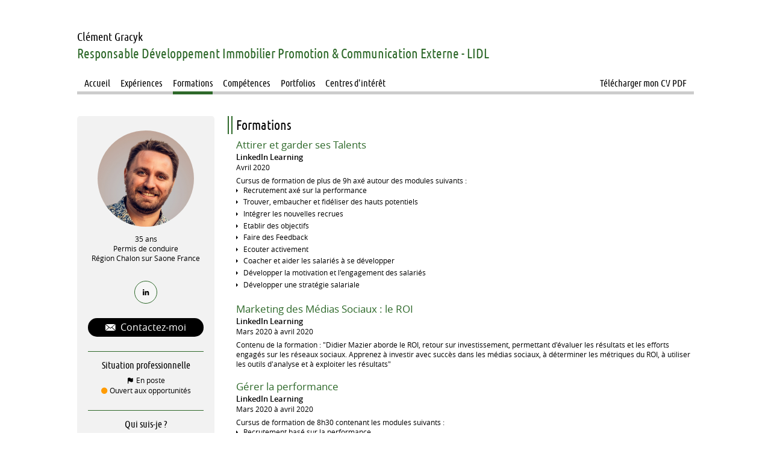

--- FILE ---
content_type: text/css
request_url: https://www.clement-gracyk.fr/bundles/dyb/assets/css/cv/layouts/web/profile-left-top_col-100.css?v=BC7wQEDM
body_size: 10236
content:
html{line-height:1.4;-ms-text-size-adjust:100%;-webkit-text-size-adjust:100%;letter-spacing:0;font-stretch:normal;-webkit-text-rendering:optimizeLegibility;-moz-text-rendering:optimizeLegibility;-ms-text-rendering:optimizeLegibility;-o-text-rendering:optimizeLegibility;text-rendering:optimizeLegibility;-webkit-font-smoothing:antialiased;-moz-font-smoothing:antialiased;-ms-font-smoothing:antialiased;-o-font-smoothing:antialiased;font-smoothing:antialiased;-moz-osx-font-smoothing:grayscale;-moz-font-smoothing:grayscale}html,body,div,span,applet,object,iframe,h1,h2,h3,h4,h5,h6,p,blockquote,pre,a,abbr,acronym,address,big,cite,code,del,dfn,em,img,ins,kbd,q,s,samp,small,strike,strong,sub,sup,tt,var,b,u,i,center,dl,dt,dd,ol,ul,li,fieldset,form,label,legend,table,caption,tbody,tfoot,thead,tr,th,td,article,aside,canvas,details,embed,figure,figcaption,footer,header,hgroup,menu,nav,output,ruby,section,summary,time,mark,audio,video{margin:0;padding:0;border:0}h1,h2,h3,h4,h5,h6{font-weight:300}article,aside,details,figcaption,figure,footer,header,hgroup,menu,nav,section{display:block}a{color:inherit;word-wrap:break-word;text-decoration:none}ol,ul{list-style:none;overflow:auto}table{border-collapse:collapse;border-spacing:0}img{max-width:100%;height:auto;border-style:none}hr{display:block;box-sizing:content-box;height:0;overflow:visible;border:0;border-top:1px solid #ccc;margin:1em 0;padding:0}b,strong{font-weight:bolder}label{display:block;cursor:pointer}svg:not(:root){overflow:hidden}::-moz-focus-inner{border-style:none;padding:0}button,textarea,input,input[type="text"],input[type="password"],input[type="datetime"],input[type="datetime-local"],input[type="date"],input[type="month"],input[type="time"],input[type="week"],input[type="number"],input[type="email"],input[type="url"],input[type="search"],input[type="tel"],input[type="color"]{vertical-align:middle;font-family:inherit;font-size:inherit}@font-face{font-family:"Open Sans";font-weight:400;font-style:normal;src:url("/bundles/dyb/libs/fonts/opensans/opensans-regular-webfont.ttf") format("truetype")}@font-face{font-family:"Open Sans";font-weight:700;font-style:normal;src:url("/bundles/dyb/libs/fonts/opensans/opensans-bold-webfont.ttf") format("truetype")}@font-face{font-family:"Open Sans";font-weight:300;font-style:normal;src:url("/bundles/dyb/libs/fonts/opensans/opensans-light-webfont.ttf") format("truetype")}@font-face{font-family:"Open Sans";font-weight:600;font-style:normal;src:url("/bundles/dyb/libs/fonts/opensans/opensans-semibold-webfont.ttf") format("truetype")}@font-face{font-family:"Open Sans";font-weight:normal;font-style:italic;src:url("/bundles/dyb/libs/fonts/opensans/opensans-italic-webfont.ttf") format("truetype")}@font-face{font-family:"Open Sans";font-weight:600;font-style:italic;src:url("/bundles/dyb/libs/fonts/opensans/opensans-semibolditalic-webfont.ttf") format("truetype")}@font-face{font-family:"Open Sans";font-weight:700;font-style:italic;src:url("/bundles/dyb/libs/fonts/opensans/opensans-bolditalic-webfont.ttf") format("truetype")}.userCvVisitorBar{background:black;color:white;text-align:center;padding:0.8rem;font-size:1.2rem;font-family:'Open Sans';font-weight:400;border-bottom:1px solid #cccccc}.userCvVisitorBar__cvLink{text-decoration:underline;color:#50a3d9;font-weight:400}.widgetElement{margin-bottom:1rem}.widgetElement__title{font-size:1.4rem}.widgetElement__header{margin-bottom:0.5rem}.widgetElement__header_haslogo{display:flex}.widgetElement__headerPart:first-of-type{flex-grow:1}.widgetElement__headerPart:last-of-type{flex-shrink:0;max-width:8rem;text-align:right;margin-left:0.5rem}.widgetElement__headerPart:last-of-type img{max-width:100%;max-height:3.5rem}.widgetElement__contentSubtitle{font-weight:600;margin:1.5rem 0 0.4rem 0}.widgetElement__text,.widgetElement__media,.widgetElement__listItem{margin-bottom:0.3rem}.widget_presentation .widgetElement__text{margin-bottom:0}.widgetElement__text,.widgetElement__listItem{word-break:break-word;-webkit-hyphens:auto;-moz-hyphens:auto;-ms-hyphens:auto;hyphens:auto}.widgetElement_topInfos .widgetElement__subtitle{font-size:1.1rem;display:inline;font-weight:600}.widgetElement_topInfos .widgetElement__subtitleItem:not(.widgetElement__subtitleItem_sentence){display:inline;font-weight:inherit}.widgetElement_topInfos .widgetElement__subtitleItem:not(.widgetElement__subtitleItem_sentence):after{content:" - "}.widgetElement_topInfos .widgetElement__subtitleItem:not(.widgetElement__subtitleItem_sentence):last-of-type:after{display:none}.widgetElement{margin-bottom:1rem}.widgetElement__title{font-size:1.4rem}.widgetElement__header{margin-bottom:0.5rem}.widgetElement__header_haslogo{display:flex}.widgetElement__headerPart:first-of-type{flex-grow:1}.widgetElement__headerPart:last-of-type{flex-shrink:0;max-width:8rem;text-align:right;margin-left:0.5rem}.widgetElement__headerPart:last-of-type img{max-width:100%;max-height:3.5rem}.widgetElement__contentSubtitle{font-weight:600;margin:1.5rem 0 0.4rem 0}.widgetElement__text,.widgetElement__media,.widgetElement__listItem{margin-bottom:0.3rem}.widget_presentation .widgetElement__text{margin-bottom:0}.widgetElement__text,.widgetElement__listItem{word-break:break-word;-webkit-hyphens:auto;-moz-hyphens:auto;-ms-hyphens:auto;hyphens:auto}.widgetElement_leftInfos .widgetElement__headerPart:last-of-type img{max-width:100%;max-height:1.6rem}.widgetElement_leftInfos .widgetElement__container{display:flex;align-items:flex-start}.widgetElement_leftInfos .widgetElement__aside{width:18rem;flex-grow:0;flex-shrink:0;padding-right:1rem;margin-top:0.2rem}.widgetElement_leftInfos .widgetElement__content{border-left:5px solid #f2f2f2;padding-left:1rem;flex-grow:1}.widgetElement_leftInfos .widgetElement__content .widgetElement__section:first-of-type .widgetElement__contentSubtitle:first-of-type{margin-top:0.4rem}.widgetElement_leftInfos .widgetElement__asideItem{display:flex;align-items:flex-start;margin-bottom:0.3rem}.widgetElement_leftInfos .widgetElement__asideLegend{width:4.5rem;flex-grow:0;flex-shrink:0}.widgetElement_leftInfos .decoratedLabel{background:#e5e5e5;padding:0 0.5rem;height:1.7rem;line-height:1.7rem;font-size:1rem;box-sizing:border-box;position:relative;margin-right:1.1rem}.widgetElement_leftInfos .decoratedLabel__arrow{position:absolute;border-width:0.85rem !important;border-style:solid;border-color:transparent transparent transparent #e5e5e5;top:0;right:-1.7rem}.widgetElement_leftInfos .widgetElement__asideContent{flex-grow:1;padding-left:0.5rem;font-size:1rem;padding-top:0.2rem}.widgetElement_leftInfos .widgetElement__asideContent_strong{font-weight:600}.skillsBulletList{overflow:visible}.skillsBulletList__item{position:relative}.skillsBulletList__item.skillsBulletList__item_leveled{padding-right:6.5rem}.skillsBulletList__item .skillLevel{position:absolute;right:0;top:0}.widgetElement_topInfos .skillsSubTable__item .skillsBulletList__item.skillsBulletList__item_leveled{padding-right:14rem}.widgetElement_topInfos .skillsSubTable__item .skillsBulletList__item .skillLevel{right:7rem}.skillsInlineList .widgetElement__listItem.skillsInlineList__item{padding-left:0.5rem !important;padding-right:1rem}.widgetElement.widgetTable,.widgetElement.skillsTable,.widgetElement.interestsTable{width:100%;display:flex;margin-bottom:0;padding-bottom:0;border-bottom:1px solid #ccc !important;border-top:1px solid #ccc !important}.widgetTable+.widgetTable,.skillsTable+.widgetTable,.interestsTable+.widgetTable,.widgetTable+.skillsTable,.skillsTable+.skillsTable,.interestsTable+.skillsTable,.widgetTable+.interestsTable,.skillsTable+.interestsTable,.interestsTable+.interestsTable{border-top:none !important}.widgetTable__itemTitle,.skillsTable__itemTitle,.interestsTable__itemTitle{border-left:1px solid #ccc !important;padding:0.5rem;flex-basis:20rem;flex-grow:0;flex-shrink:0}.widgetTable__item,.skillsTable__item,.interestsTable__item{border-right:1px solid #ccc !important;border-left:1px solid #ccc !important;vertical-align:top;flex-grow:1}.widgetSubTable,.skillsSubTable,.interestsSubTable{width:100%;display:flex}.widgetSubTable__item,.skillsSubTable__item,.interestsSubTable__item{flex-basis:50%;flex-grow:0;flex-shrink:0;padding:0.5rem;box-sizing:border-box}.widgetSubTable__item .widgetElement__list,.skillsSubTable__item .widgetElement__list,.interestsSubTable__item .widgetElement__list{margin:0}.skillsTable .skillsBulletList__item.skillsBulletList__item_leveled{padding-right:0}.skillsTable .skillLevel{position:relative}.skillsTable:last-child{margin-bottom:1rem}.widgetElement_topInfos .skillsSubTable .widgetElement__list{margin:0 -0.5rem;padding-left:1.2rem !important}.widgetElement_topInfos .skillsSubTable .widgetElement__listItem:before{display:block !important;left:-1rem !important}.skills_list--coloured{margin-left:-30px;width:100%}.skills_list--coloured .widgetElement{padding:10px 30px}.skills_list--coloured .widgetElement:nth-child(odd){background-color:#f7f7f7}.skills_list--coloured .skillsTable__item,.skills_list--coloured .widgetElement.skillsTable,.skills_list--coloured .skillsTable__itemTitle{border:none !important}.skills_list--coloured .skillsTable:last-child{margin-bottom:0}.cvTooltip,.skillLevel,.skillDetail{position:relative;cursor:pointer}.cvTooltip:hover .cvTooltip__content,.skillLevel:hover .cvTooltip__content,.skillDetail:hover .cvTooltip__content,.cvTooltip:hover .skillLevel__legend,.skillLevel:hover .skillLevel__legend,.skillDetail:hover .skillLevel__legend,.cvTooltip:hover .skillDetail__content,.skillLevel:hover .skillDetail__content,.skillDetail:hover .skillDetail__content{opacity:1}.cvTooltip__content,.skillLevel__legend,.skillDetail__content{pointer-events:none;transition:opacity 0.5s;opacity:0;position:absolute;left:50%;transform:translateX(-50%);bottom:100%;background:black;border-radius:3px;color:white;font-size:12px;font-weight:300;padding:3px 5px;min-height:23px;box-sizing:border-box;z-index:1;word-break:keep-all}.cvTooltip__content:after,.skillLevel__legend:after,.skillDetail__content:after{content:"";position:absolute;left:calc(50% - 6px);bottom:-12px;border-style:solid;border-width:6px;border-color:black transparent transparent transparent}.tcvTooltip_bottom .cvTooltip__content,.tcvTooltip_bottom .skillLevel__legend,.tcvTooltip_bottom .skillDetail__content{bottom:auto;top:100%}.tcvTooltip_bottom .cvTooltip__content:after,.tcvTooltip_bottom .skillLevel__legend:after,.tcvTooltip_bottom .skillDetail__content:after{bottom:auto;top:-12px;border-color:transparent transparent black transparent}.cvTooltip_left .cvTooltip__content,.cvTooltip_left .skillLevel__legend,.cvTooltip_left .skillDetail__content{transform:translateX(0);transform:translateY(-50%);top:50%;left:auto;right:calc(100% + 6px)}.cvTooltip_left .cvTooltip__content:after,.cvTooltip_left .skillLevel__legend:after,.cvTooltip_left .skillDetail__content:after{left:auto;right:-12px;bottom:calc(50% - 6px);border-color:transparent transparent transparent black}.cvTooltip_right .cvTooltip__content,.cvTooltip_right .skillLevel__legend,.cvTooltip_right .skillDetail__content{transform:translateX(0);transform:translateY(-50%);top:50%;left:calc(100% + 6px)}.cvTooltip_right .cvTooltip__content:after,.cvTooltip_right .skillLevel__legend:after,.cvTooltip_right .skillDetail__content:after{left:-12px;bottom:calc(50% - 6px);border-color:transparent black transparent transparent}.cvTooltip_topRight .cvTooltip__content,.skillLevel .cvTooltip__content,.cvTooltip_topRight .skillLevel__legend,.skillLevel .skillLevel__legend,.cvTooltip_topRight .skillDetail__content,.skillLevel .skillDetail__content{transform:translateX(0);left:auto;right:0}.cvTooltip_topRight .cvTooltip__content:after,.skillLevel .cvTooltip__content:after,.cvTooltip_topRight .skillLevel__legend:after,.skillLevel .skillLevel__legend:after,.cvTooltip_topRight .skillDetail__content:after,.skillLevel .skillDetail__content:after{left:auto;right:10px}.cvTooltip_topLeft .cvTooltip__content,.cvTooltip_topLeft .skillLevel__legend,.cvTooltip_topLeft .skillDetail__content{transform:translateX(0);left:0}.cvTooltip_topLeft .cvTooltip__content:after,.cvTooltip_topLeft .skillLevel__legend:after,.cvTooltip_topLeft .skillDetail__content:after{left:10px}.skillLevel{display:inline-block}.skillDotLevel__dot{display:inline-block;width:6px;height:6px;border-radius:1rem;background:black;position:relative}.skillDotLevel__dot.skillDotLevel__dot_half:after{border-radius:0 1rem 1rem 0;width:50%;height:100%;background:#cccccc;position:absolute;top:0;right:0;content:""}.skillDotLevel__dot.skillDotLevel__dot_empty{background:#cccccc}@font-face{font-family:'skills-stars';src:url("/bundles/dyb/libs/icons/skills-stars/skills-stars.eot?27985697");src:url("/bundles/dyb/libs/icons/skills-stars/skills-stars.eot?27985697#iefix") format("embedded-opentype"),url("/bundles/dyb/libs/icons/skills-stars/skills-stars.woff2?27985697") format("woff2"),url("/bundles/dyb/libs/icons/skills-stars/skills-stars.woff?27985697") format("woff"),url("/bundles/dyb/libs/icons/skills-stars/skills-stars.ttf?27985697") format("truetype"),url("/bundles/dyb/libs/icons/skills-stars/skills-stars.svg?27985697#skills-stars") format("svg");font-weight:normal;font-style:normal}.icon-star:before,.skillStarLevel__star:before{font-family:"skills-stars";font-style:normal;font-weight:normal;speak:none;display:inline-block;text-decoration:inherit;width:1em;margin-right:.2em;text-align:center;font-variant:normal;text-transform:none;margin-left:.2em;-webkit-font-smoothing:antialiased;-moz-osx-font-smoothing:grayscale}.icon-star-empty:before,.skillStarLevel__star_empty:before{font-family:"skills-stars";font-style:normal;font-weight:normal;speak:none;display:inline-block;text-decoration:inherit;width:1em;margin-right:.2em;text-align:center;font-variant:normal;text-transform:none;margin-left:.2em;-webkit-font-smoothing:antialiased;-moz-osx-font-smoothing:grayscale}.icon-star-half:before,.skillStarLevel__star_half:before{font-family:"skills-stars";font-style:normal;font-weight:normal;speak:none;display:inline-block;text-decoration:inherit;width:1em;margin-right:.2em;text-align:center;font-variant:normal;text-transform:none;margin-left:.2em;-webkit-font-smoothing:antialiased;-moz-osx-font-smoothing:grayscale}.icon-star:before,.skillStarLevel__star:before{content:'\e805'}.icon-star-empty:before,.skillStarLevel__star_empty:before{content:'\e806'}.icon-star-half:before,.skillStarLevel__star_half:before{content:'\f123'}.skillStarLevel__star{display:inline-block;color:#FF8904}.skillStarLevel__star:before{margin:0}.skillStarLevel__star_empty{color:#ccc}.skillGaugeLevel{position:relative;height:0.6rem;width:6rem;background:#cccccc;border-radius:3px;margin-top:0.4rem}.skillGaugeLevel__gauge{position:absolute;top:0;left:0;height:100%;background:black;border-radius:3px}.cvTooltip,.skillLevel,.skillDetail{position:relative;cursor:pointer}.cvTooltip:hover .cvTooltip__content,.skillLevel:hover .cvTooltip__content,.skillDetail:hover .cvTooltip__content,.cvTooltip:hover .skillLevel__legend,.skillLevel:hover .skillLevel__legend,.skillDetail:hover .skillLevel__legend,.cvTooltip:hover .skillDetail__content,.skillLevel:hover .skillDetail__content,.skillDetail:hover .skillDetail__content{opacity:1}.cvTooltip__content,.skillLevel__legend,.skillDetail__content{pointer-events:none;transition:opacity 0.5s;opacity:0;position:absolute;left:50%;transform:translateX(-50%);bottom:100%;background:black;border-radius:3px;color:white;font-size:12px;font-weight:300;padding:3px 5px;min-height:23px;box-sizing:border-box;z-index:1;word-break:keep-all}.cvTooltip__content:after,.skillLevel__legend:after,.skillDetail__content:after{content:"";position:absolute;left:calc(50% - 6px);bottom:-12px;border-style:solid;border-width:6px;border-color:black transparent transparent transparent}.tcvTooltip_bottom .cvTooltip__content,.tcvTooltip_bottom .skillLevel__legend,.tcvTooltip_bottom .skillDetail__content{bottom:auto;top:100%}.tcvTooltip_bottom .cvTooltip__content:after,.tcvTooltip_bottom .skillLevel__legend:after,.tcvTooltip_bottom .skillDetail__content:after{bottom:auto;top:-12px;border-color:transparent transparent black transparent}.cvTooltip_left .cvTooltip__content,.cvTooltip_left .skillLevel__legend,.cvTooltip_left .skillDetail__content{transform:translateX(0);transform:translateY(-50%);top:50%;left:auto;right:calc(100% + 6px)}.cvTooltip_left .cvTooltip__content:after,.cvTooltip_left .skillLevel__legend:after,.cvTooltip_left .skillDetail__content:after{left:auto;right:-12px;bottom:calc(50% - 6px);border-color:transparent transparent transparent black}.cvTooltip_right .cvTooltip__content,.cvTooltip_right .skillLevel__legend,.cvTooltip_right .skillDetail__content{transform:translateX(0);transform:translateY(-50%);top:50%;left:calc(100% + 6px)}.cvTooltip_right .cvTooltip__content:after,.cvTooltip_right .skillLevel__legend:after,.cvTooltip_right .skillDetail__content:after{left:-12px;bottom:calc(50% - 6px);border-color:transparent black transparent transparent}.cvTooltip_topRight .cvTooltip__content,.skillLevel .cvTooltip__content,.cvTooltip_topRight .skillLevel__legend,.skillLevel .skillLevel__legend,.cvTooltip_topRight .skillDetail__content,.skillLevel .skillDetail__content{transform:translateX(0);left:auto;right:0}.cvTooltip_topRight .cvTooltip__content:after,.skillLevel .cvTooltip__content:after,.cvTooltip_topRight .skillLevel__legend:after,.skillLevel .skillLevel__legend:after,.cvTooltip_topRight .skillDetail__content:after,.skillLevel .skillDetail__content:after{left:auto;right:10px}.cvTooltip_topLeft .cvTooltip__content,.cvTooltip_topLeft .skillLevel__legend,.cvTooltip_topLeft .skillDetail__content{transform:translateX(0);left:0}.cvTooltip_topLeft .cvTooltip__content:after,.cvTooltip_topLeft .skillLevel__legend:after,.cvTooltip_topLeft .skillDetail__content:after{left:10px}.skillDetail{display:inline-block}.skillDetail__content{white-space:normal;width:200px}@font-face{font-family:"Open Sans";font-weight:400;font-style:normal;src:url("/bundles/dyb/libs/fonts/opensans/opensans-regular-webfont.ttf") format("truetype")}@font-face{font-family:"Open Sans";font-weight:700;font-style:normal;src:url("/bundles/dyb/libs/fonts/opensans/opensans-bold-webfont.ttf") format("truetype")}@font-face{font-family:"Open Sans";font-weight:300;font-style:normal;src:url("/bundles/dyb/libs/fonts/opensans/opensans-light-webfont.ttf") format("truetype")}@font-face{font-family:"Open Sans";font-weight:600;font-style:normal;src:url("/bundles/dyb/libs/fonts/opensans/opensans-semibold-webfont.ttf") format("truetype")}@font-face{font-family:"Open Sans";font-weight:normal;font-style:italic;src:url("/bundles/dyb/libs/fonts/opensans/opensans-italic-webfont.ttf") format("truetype")}@font-face{font-family:"Open Sans";font-weight:600;font-style:italic;src:url("/bundles/dyb/libs/fonts/opensans/opensans-semibolditalic-webfont.ttf") format("truetype")}@font-face{font-family:"Open Sans";font-weight:700;font-style:italic;src:url("/bundles/dyb/libs/fonts/opensans/opensans-bolditalic-webfont.ttf") format("truetype")}.cvPopover,.widgetContacts__itemValue,.languageSwitcher__langs{background:white;padding:15px;box-sizing:border-box;border-radius:3px;box-shadow:0 0 5px #969696;position:absolute;bottom:calc(100% + 10px);left:calc(50% - 150px);width:300px;color:#515253;z-index:1}.cvPopover:before,.widgetContacts__itemValue:before,.languageSwitcher__langs:before{content:"";position:absolute;left:calc(50% - 10px);bottom:-21px;border-style:solid;border-width:10px;border-color:#cccccc transparent transparent transparent}.cvPopover:after,.widgetContacts__itemValue:after,.languageSwitcher__langs:after{content:"";position:absolute;left:calc(50% - 10px);bottom:-20px;border-style:solid;border-width:10px;border-color:white transparent transparent transparent}.cvPopover_topLeft,.widgetContacts__itemValue{left:0}.cvPopover_topLeft:before,.widgetContacts__itemValue:before,.cvPopover_topLeft:after,.widgetContacts__itemValue:after{left:10px}.cvPopover_bottomRight,.languageSwitcher__langs{bottom:auto;top:calc(100% + 10px);left:auto;right:0}.cvPopover_bottomRight:before,.languageSwitcher__langs:before,.cvPopover_bottomRight:after,.languageSwitcher__langs:after{bottom:auto}.cvPopover_bottomRight:before,.languageSwitcher__langs:before{top:-21px;border-color:transparent transparent #cccccc transparent;left:auto;right:10px}.cvPopover_bottomRight:after,.languageSwitcher__langs:after{top:-20px;border-color:transparent transparent white transparent;left:auto;right:10px}@font-face{font-family:'cv-icon-set-1';src:url("/bundles/dyb/libs/icons/cv-icon-set-1/cv-icon-set-1.eot?74573641");src:url("/bundles/dyb/libs/icons/cv-icon-set-1/cv-icon-set-1.eot?74573641#iefix") format("embedded-opentype"),url("/bundles/dyb/libs/icons/cv-icon-set-1/cv-icon-set-1.woff2?74573641") format("woff2"),url("/bundles/dyb/libs/icons/cv-icon-set-1/cv-icon-set-1.woff?74573641") format("woff"),url("/bundles/dyb/libs/icons/cv-icon-set-1/cv-icon-set-1.ttf?74573641") format("truetype"),url("/bundles/dyb/libs/icons/cv-icon-set-1/cv-icon-set-1.svg?74573641#cv-icon-set-1") format("svg");font-weight:normal;font-style:normal}.icon-experiences:before{font-family:"cv-icon-set-1";font-style:normal;font-weight:normal;speak:none;display:inline-block;text-decoration:inherit;width:1em;margin-right:.2em;text-align:center;font-variant:normal;text-transform:none;-webkit-font-smoothing:antialiased;-moz-osx-font-smoothing:grayscale}.icon-interests:before{font-family:"cv-icon-set-1";font-style:normal;font-weight:normal;speak:none;display:inline-block;text-decoration:inherit;width:1em;margin-right:.2em;text-align:center;font-variant:normal;text-transform:none;-webkit-font-smoothing:antialiased;-moz-osx-font-smoothing:grayscale}.icon-skills:before{font-family:"cv-icon-set-1";font-style:normal;font-weight:normal;speak:none;display:inline-block;text-decoration:inherit;width:1em;margin-right:.2em;text-align:center;font-variant:normal;text-transform:none;-webkit-font-smoothing:antialiased;-moz-osx-font-smoothing:grayscale}.icon-portfolios:before{font-family:"cv-icon-set-1";font-style:normal;font-weight:normal;speak:none;display:inline-block;text-decoration:inherit;width:1em;margin-right:.2em;text-align:center;font-variant:normal;text-transform:none;-webkit-font-smoothing:antialiased;-moz-osx-font-smoothing:grayscale}.icon-educations:before{font-family:"cv-icon-set-1";font-style:normal;font-weight:normal;speak:none;display:inline-block;text-decoration:inherit;width:1em;margin-right:.2em;text-align:center;font-variant:normal;text-transform:none;-webkit-font-smoothing:antialiased;-moz-osx-font-smoothing:grayscale}.icon-presentation:before{font-family:"cv-icon-set-1";font-style:normal;font-weight:normal;speak:none;display:inline-block;text-decoration:inherit;width:1em;margin-right:.2em;text-align:center;font-variant:normal;text-transform:none;-webkit-font-smoothing:antialiased;-moz-osx-font-smoothing:grayscale}.icon-events:before{font-family:"cv-icon-set-1";font-style:normal;font-weight:normal;speak:none;display:inline-block;text-decoration:inherit;width:1em;margin-right:.2em;text-align:center;font-variant:normal;text-transform:none;-webkit-font-smoothing:antialiased;-moz-osx-font-smoothing:grayscale}.icon-certificates:before{font-family:"cv-icon-set-1";font-style:normal;font-weight:normal;speak:none;display:inline-block;text-decoration:inherit;width:1em;margin-right:.2em;text-align:center;font-variant:normal;text-transform:none;-webkit-font-smoothing:antialiased;-moz-osx-font-smoothing:grayscale}.icon-synthesis:before{font-family:"cv-icon-set-1";font-style:normal;font-weight:normal;speak:none;display:inline-block;text-decoration:inherit;width:1em;margin-right:.2em;text-align:center;font-variant:normal;text-transform:none;-webkit-font-smoothing:antialiased;-moz-osx-font-smoothing:grayscale}.icon-email:before,.widgetContacts__item_publicemail:before,.widgetExternalContact--icons .widgetExternalContact__contactEmail:before{font-family:"cv-icon-set-1";font-style:normal;font-weight:normal;speak:none;display:inline-block;text-decoration:inherit;width:1em;margin-right:.2em;text-align:center;font-variant:normal;text-transform:none;-webkit-font-smoothing:antialiased;-moz-osx-font-smoothing:grayscale}.icon-phone:before,.widgetContacts__item_phone:before,.widgetExternalContact--icons .widgetExternalContact__contactPhone:before{font-family:"cv-icon-set-1";font-style:normal;font-weight:normal;speak:none;display:inline-block;text-decoration:inherit;width:1em;margin-right:.2em;text-align:center;font-variant:normal;text-transform:none;-webkit-font-smoothing:antialiased;-moz-osx-font-smoothing:grayscale}.icon-mobile:before,.widgetContacts__item_mobile:before{font-family:"cv-icon-set-1";font-style:normal;font-weight:normal;speak:none;display:inline-block;text-decoration:inherit;width:1em;margin-right:.2em;text-align:center;font-variant:normal;text-transform:none;-webkit-font-smoothing:antialiased;-moz-osx-font-smoothing:grayscale}.icon-skype:before,.widgetContacts__item_skype:before{font-family:"cv-icon-set-1";font-style:normal;font-weight:normal;speak:none;display:inline-block;text-decoration:inherit;width:1em;margin-right:.2em;text-align:center;font-variant:normal;text-transform:none;-webkit-font-smoothing:antialiased;-moz-osx-font-smoothing:grayscale}.icon-blog:before{font-family:"cv-icon-set-1";font-style:normal;font-weight:normal;speak:none;display:inline-block;text-decoration:inherit;width:1em;margin-right:.2em;text-align:center;font-variant:normal;text-transform:none;-webkit-font-smoothing:antialiased;-moz-osx-font-smoothing:grayscale}.icon-flickr:before{font-family:"cv-icon-set-1";font-style:normal;font-weight:normal;speak:none;display:inline-block;text-decoration:inherit;width:1em;margin-right:.2em;text-align:center;font-variant:normal;text-transform:none;-webkit-font-smoothing:antialiased;-moz-osx-font-smoothing:grayscale}.icon-delicious:before{font-family:"cv-icon-set-1";font-style:normal;font-weight:normal;speak:none;display:inline-block;text-decoration:inherit;width:1em;margin-right:.2em;text-align:center;font-variant:normal;text-transform:none;-webkit-font-smoothing:antialiased;-moz-osx-font-smoothing:grayscale}.icon-netvibes:before{font-family:"cv-icon-set-1";font-style:normal;font-weight:normal;speak:none;display:inline-block;text-decoration:inherit;width:1em;margin-right:.2em;text-align:center;font-variant:normal;text-transform:none;-webkit-font-smoothing:antialiased;-moz-osx-font-smoothing:grayscale}.icon-plaxo:before{font-family:"cv-icon-set-1";font-style:normal;font-weight:normal;speak:none;display:inline-block;text-decoration:inherit;width:1em;margin-right:.2em;text-align:center;font-variant:normal;text-transform:none;-webkit-font-smoothing:antialiased;-moz-osx-font-smoothing:grayscale}.icon-link-ext:before{font-family:"cv-icon-set-1";font-style:normal;font-weight:normal;speak:none;display:inline-block;text-decoration:inherit;width:1em;margin-right:.2em;text-align:center;font-variant:normal;text-transform:none;-webkit-font-smoothing:antialiased;-moz-osx-font-smoothing:grayscale}.icon-facebook:before{font-family:"cv-icon-set-1";font-style:normal;font-weight:normal;speak:none;display:inline-block;text-decoration:inherit;width:1em;margin-right:.2em;text-align:center;font-variant:normal;text-transform:none;-webkit-font-smoothing:antialiased;-moz-osx-font-smoothing:grayscale}.icon-google_plus:before{font-family:"cv-icon-set-1";font-style:normal;font-weight:normal;speak:none;display:inline-block;text-decoration:inherit;width:1em;margin-right:.2em;text-align:center;font-variant:normal;text-transform:none;-webkit-font-smoothing:antialiased;-moz-osx-font-smoothing:grayscale}.icon-linkedin:before{font-family:"cv-icon-set-1";font-style:normal;font-weight:normal;speak:none;display:inline-block;text-decoration:inherit;width:1em;margin-right:.2em;text-align:center;font-variant:normal;text-transform:none;-webkit-font-smoothing:antialiased;-moz-osx-font-smoothing:grayscale}.icon-github:before{font-family:"cv-icon-set-1";font-style:normal;font-weight:normal;speak:none;display:inline-block;text-decoration:inherit;width:1em;margin-right:.2em;text-align:center;font-variant:normal;text-transform:none;-webkit-font-smoothing:antialiased;-moz-osx-font-smoothing:grayscale}.icon-xing:before{font-family:"cv-icon-set-1";font-style:normal;font-weight:normal;speak:none;display:inline-block;text-decoration:inherit;width:1em;margin-right:.2em;text-align:center;font-variant:normal;text-transform:none;-webkit-font-smoothing:antialiased;-moz-osx-font-smoothing:grayscale}.icon-instagram:before{font-family:"cv-icon-set-1";font-style:normal;font-weight:normal;speak:none;display:inline-block;text-decoration:inherit;width:1em;margin-right:.2em;text-align:center;font-variant:normal;text-transform:none;-webkit-font-smoothing:antialiased;-moz-osx-font-smoothing:grayscale}.icon-tumblr:before{font-family:"cv-icon-set-1";font-style:normal;font-weight:normal;speak:none;display:inline-block;text-decoration:inherit;width:1em;margin-right:.2em;text-align:center;font-variant:normal;text-transform:none;-webkit-font-smoothing:antialiased;-moz-osx-font-smoothing:grayscale}.icon-dribbble:before{font-family:"cv-icon-set-1";font-style:normal;font-weight:normal;speak:none;display:inline-block;text-decoration:inherit;width:1em;margin-right:.2em;text-align:center;font-variant:normal;text-transform:none;-webkit-font-smoothing:antialiased;-moz-osx-font-smoothing:grayscale}.icon-pinterest:before{font-family:"cv-icon-set-1";font-style:normal;font-weight:normal;speak:none;display:inline-block;text-decoration:inherit;width:1em;margin-right:.2em;text-align:center;font-variant:normal;text-transform:none;-webkit-font-smoothing:antialiased;-moz-osx-font-smoothing:grayscale}.icon-viadeo:before{font-family:"cv-icon-set-1";font-style:normal;font-weight:normal;speak:none;display:inline-block;text-decoration:inherit;width:1em;margin-right:.2em;text-align:center;font-variant:normal;text-transform:none;-webkit-font-smoothing:antialiased;-moz-osx-font-smoothing:grayscale}.icon-dot:before{font-family:"cv-icon-set-1";font-style:normal;font-weight:normal;speak:none;display:inline-block;text-decoration:inherit;width:1em;margin-right:.2em;text-align:center;font-variant:normal;text-transform:none;-webkit-font-smoothing:antialiased;-moz-osx-font-smoothing:grayscale}.icon-file:before{font-family:"cv-icon-set-1";font-style:normal;font-weight:normal;speak:none;display:inline-block;text-decoration:inherit;width:1em;margin-right:.2em;text-align:center;font-variant:normal;text-transform:none;-webkit-font-smoothing:antialiased;-moz-osx-font-smoothing:grayscale}.icon-location:before{font-family:"cv-icon-set-1";font-style:normal;font-weight:normal;speak:none;display:inline-block;text-decoration:inherit;width:1em;margin-right:.2em;text-align:center;font-variant:normal;text-transform:none;-webkit-font-smoothing:antialiased;-moz-osx-font-smoothing:grayscale}.icon-info:before{font-family:"cv-icon-set-1";font-style:normal;font-weight:normal;speak:none;display:inline-block;text-decoration:inherit;width:1em;margin-right:.2em;text-align:center;font-variant:normal;text-transform:none;-webkit-font-smoothing:antialiased;-moz-osx-font-smoothing:grayscale}.icon-car:before{font-family:"cv-icon-set-1";font-style:normal;font-weight:normal;speak:none;display:inline-block;text-decoration:inherit;width:1em;margin-right:.2em;text-align:center;font-variant:normal;text-transform:none;-webkit-font-smoothing:antialiased;-moz-osx-font-smoothing:grayscale}.icon-calendar:before{font-family:"cv-icon-set-1";font-style:normal;font-weight:normal;speak:none;display:inline-block;text-decoration:inherit;width:1em;margin-right:.2em;text-align:center;font-variant:normal;text-transform:none;-webkit-font-smoothing:antialiased;-moz-osx-font-smoothing:grayscale}.icon-circle:before{font-family:"cv-icon-set-1";font-style:normal;font-weight:normal;speak:none;display:inline-block;text-decoration:inherit;width:1em;margin-right:.2em;text-align:center;font-variant:normal;text-transform:none;-webkit-font-smoothing:antialiased;-moz-osx-font-smoothing:grayscale}.icon-flag:before{font-family:"cv-icon-set-1";font-style:normal;font-weight:normal;speak:none;display:inline-block;text-decoration:inherit;width:1em;margin-right:.2em;text-align:center;font-variant:normal;text-transform:none;-webkit-font-smoothing:antialiased;-moz-osx-font-smoothing:grayscale}.icon-loading:before,.widgetContacts__anonymizeLoader:before{font-family:"cv-icon-set-1";font-style:normal;font-weight:normal;speak:none;display:inline-block;text-decoration:inherit;width:1em;margin-right:.2em;text-align:center;font-variant:normal;text-transform:none;-webkit-font-smoothing:antialiased;-moz-osx-font-smoothing:grayscale}.icon-download:before{font-family:"cv-icon-set-1";font-style:normal;font-weight:normal;speak:none;display:inline-block;text-decoration:inherit;width:1em;margin-right:.2em;text-align:center;font-variant:normal;text-transform:none;-webkit-font-smoothing:antialiased;-moz-osx-font-smoothing:grayscale}.icon-meetup:before{font-family:"cv-icon-set-1";font-style:normal;font-weight:normal;speak:none;display:inline-block;text-decoration:inherit;width:1em;margin-right:.2em;text-align:center;font-variant:normal;text-transform:none;-webkit-font-smoothing:antialiased;-moz-osx-font-smoothing:grayscale}.icon-youtube:before{font-family:"cv-icon-set-1";font-style:normal;font-weight:normal;speak:none;display:inline-block;text-decoration:inherit;width:1em;margin-right:.2em;text-align:center;font-variant:normal;text-transform:none;-webkit-font-smoothing:antialiased;-moz-osx-font-smoothing:grayscale}.icon-company:before{font-family:"cv-icon-set-1";font-style:normal;font-weight:normal;speak:none;display:inline-block;text-decoration:inherit;width:1em;margin-right:.2em;text-align:center;font-variant:normal;text-transform:none;-webkit-font-smoothing:antialiased;-moz-osx-font-smoothing:grayscale}.icon-personn:before,.widgetExternalContact--icons .widgetExternalContact__contactName:before{font-family:"cv-icon-set-1";font-style:normal;font-weight:normal;speak:none;display:inline-block;text-decoration:inherit;width:1em;margin-right:.2em;text-align:center;font-variant:normal;text-transform:none;-webkit-font-smoothing:antialiased;-moz-osx-font-smoothing:grayscale}.icon-wrench:before{font-family:"cv-icon-set-1";font-style:normal;font-weight:normal;speak:none;display:inline-block;text-decoration:inherit;width:1em;margin-right:.2em;text-align:center;font-variant:normal;text-transform:none;-webkit-font-smoothing:antialiased;-moz-osx-font-smoothing:grayscale}.icon-home:before{font-family:"cv-icon-set-1";font-style:normal;font-weight:normal;speak:none;display:inline-block;text-decoration:inherit;width:1em;margin-right:.2em;text-align:center;font-variant:normal;text-transform:none;-webkit-font-smoothing:antialiased;-moz-osx-font-smoothing:grayscale}.icon-network:before{font-family:"cv-icon-set-1";font-style:normal;font-weight:normal;speak:none;display:inline-block;text-decoration:inherit;width:1em;margin-right:.2em;text-align:center;font-variant:normal;text-transform:none;-webkit-font-smoothing:antialiased;-moz-osx-font-smoothing:grayscale}.icon-languageSkills:before{font-family:"cv-icon-set-1";font-style:normal;font-weight:normal;speak:none;display:inline-block;text-decoration:inherit;width:1em;margin-right:.2em;text-align:center;font-variant:normal;text-transform:none;-webkit-font-smoothing:antialiased;-moz-osx-font-smoothing:grayscale}.icon-birthday:before{font-family:"cv-icon-set-1";font-style:normal;font-weight:normal;speak:none;display:inline-block;text-decoration:inherit;width:1em;margin-right:.2em;text-align:center;font-variant:normal;text-transform:none;-webkit-font-smoothing:antialiased;-moz-osx-font-smoothing:grayscale}.icon-drive:before{font-family:"cv-icon-set-1";font-style:normal;font-weight:normal;speak:none;display:inline-block;text-decoration:inherit;width:1em;margin-right:.2em;text-align:center;font-variant:normal;text-transform:none;-webkit-font-smoothing:antialiased;-moz-osx-font-smoothing:grayscale}.icon-experiences:before{content:'\e80d'}.icon-interests:before{content:'\e811'}.icon-skills:before{content:'\e803'}.icon-portfolios:before{content:'\e800'}.icon-educations:before{content:'\e80a'}.icon-events:before{content:" ";-webkit-mask-image:url(/bundles/dyb/libs/icons/new-icons/eventTitle.svg);mask-image:url(/bundles/dyb/libs/icons/new-icons/eventTitle.svg);-webkit-mask-repeat:no-repeat;mask-repeat:no-repeat;width:1em;height:1.382em;display:inline-block}.icon-presentation:before{content:'\e809'}.icon-certificates:before{content:" ";-webkit-mask-image:url(/bundles/dyb/libs/icons/new-icons/certificateTitle.svg);mask-image:url(/bundles/dyb/libs/icons/new-icons/certificateTitle.svg);-webkit-mask-repeat:no-repeat;mask-repeat:no-repeat;width:1em;height:1.382em}.icon-languageSkills:before{content:" ";-webkit-mask-image:url(/bundles/dyb/libs/icons/new-icons/languagesSkills.svg);mask-image:url(/bundles/dyb/libs/icons/new-icons/languagesSkills.svg);-webkit-mask-repeat:no-repeat;mask-repeat:no-repeat;width:1em;height:1.382em}.icon-twitter:before{content:"";-webkit-mask-image:url(/bundles/dyb/libs/icons/new-icons/logo-twitter.svg);mask-image:url(/bundles/dyb/libs/icons/new-icons/logo-twitter.svg);mask-repeat:no-repeat;width:1em;height:1.4em;display:inline-block;vertical-align:middle;background:black}.icon-birthday:before{content:"";-webkit-mask-image:url(/bundles/dyb/libs/icons/new-icons/birthday.svg);mask-image:url(/bundles/dyb/libs/icons/new-icons/birthday.svg);mask-repeat:no-repeat;width:1em;height:1em;display:inline-block;vertical-align:middle;background:black}.icon-drive:before{content:"";-webkit-mask-image:url(/bundles/dyb/libs/icons/new-icons/drive.svg);mask-image:url(/bundles/dyb/libs/icons/new-icons/drive.svg);mask-repeat:no-repeat;width:1em;height:1em;display:inline-block;vertical-align:middle;background:black}.icon-email:before,.widgetContacts__item_publicemail:before,.widgetExternalContact--icons .widgetExternalContact__contactEmail:before{content:'\e801'}.icon-phone:before,.widgetContacts__item_phone:before,.widgetExternalContact--icons .widgetExternalContact__contactPhone:before{content:'\e802'}.icon-mobile:before,.widgetContacts__item_mobile:before{content:'\e804'}.icon-skype:before,.widgetContacts__item_skype:before{content:'\f17e'}.icon-blog:before{content:'\e805'}.icon-flickr:before{content:'\e806'}.icon-delicious:before{content:'\e807'}.icon-netvibes:before{content:'\e808'}.icon-plaxo:before{content:'\e815'}.icon-link-ext:before{content:'\f08e'}.icon-facebook:before{content:'\f09a'}.icon-google_plus:before{content:'\f0d5'}.icon-linkedin:before{content:'\f0e1'}.icon-github:before{content:'\f113'}.icon-xing:before{content:'\f168'}.icon-instagram:before{content:'\f16d'}.icon-tumblr:before{content:'\f173'}.icon-dribbble:before{content:'\f17d'}.icon-pinterest:before{content:'\f231'}.icon-viadeo:before{content:'\f2a9'}.icon-dot:before{content:'\e80b'}.icon-file:before{content:'\F15B'}.icon-location:before{content:'\e80c'}.icon-info:before{content:'\e80e'}.icon-car:before{content:'\f1b9'}.icon-calendar:before{content:'\e810'}.icon-circle:before{content:'\f111'}.icon-flag:before{content:'\e80f'}.icon-loading:before,.widgetContacts__anonymizeLoader:before{content:'\e830'}.icon-download:before{content:'\e812'}.icon-meetup:before{content:'\f2e0'}.icon-youtube:before{content:'\f16a'}.icon-company:before{content:'\e813'}.icon-personn:before,.widgetExternalContact--icons .widgetExternalContact__contactName:before{content:'\e814'}.icon-wrench:before{content:'\e816'}.icon-synthesis:before{content:'\e817'}.icon-home:before{content:'\e818'}.icon-network:before{content:'\e819'}.contactBox{font-family:'Open Sans';display:flex;padding:5px}.contactBox>div:nth-child(2){padding-left:30px;margin-left:30px;border-left:1px solid #515253}.widget_contacts{width:350px}.widget_contactForm{flex-grow:1;width:450px}.widgetContacts__item{cursor:pointer;position:relative;display:block;background:#f2f2f2;border-radius:50px;padding:10px;margin-bottom:10px;font-size:17px;white-space:nowrap}.widgetContacts__item:before{font-size:30px;vertical-align:middle}.widgetContacts__item:hover{text-decoration:none;background:#d9d9d9}.widgetContacts__itemValue{display:none;word-break:normal;white-space:normal}.widgetContacts__itemValue.open{display:block}.widgetContacts__anonymizeLoader:before{-moz-animation:rotate 2s infinite linear;-o-animation:rotate 2s infinite linear;-webkit-animation:rotate 2s infinite linear;animation:rotate 2s infinite linear;display:inline-block}.contactList__title,.contactForm__title{font-size:20px;margin-bottom:15px}.contactForm .formFields__field:last-of-type{margin-bottom:0}.contactForm__infos{padding:10px 15px;margin-bottom:20px;text-shadow:0 1px 0 rgba(255,255,255,0.5);color:#c09853;background-color:#fcf8e3;border:1px solid rgba(192,152,83,0.5);border-radius:3px;font-weight:400}.widget_contactForm .field{margin-bottom:10px;width:100%}.widget_contactForm .field label{margin-bottom:5px;display:block;color:black}.widget_contactForm .field input[type=text],.widget_contactForm .field input[type=email],.widget_contactForm .field input[type=password],.widget_contactForm .field input[type=url]{width:100%;background:#f2f2f2;outline:none;box-shadow:none;box-sizing:border-box;height:40px;font-size:1em;border:1px solid #cccccc;padding:0px 10px;margin:0}.widget_contactForm .field textarea{width:100%;background:#f2f2f2;box-sizing:border-box;min-height:80px;outline:none;box-shadow:none;border:1px solid #cccccc;margin:0;padding:10px;font-size:1em}.widget_contactForm .field textarea:focus{box-shadow:none;border-color:#cccccc}.widget_contactForm .field textarea[disabled],.widget_contactForm .field input[disabled]{cursor:not-allowed}.widget_contactForm .field.checkbox{position:relative}.widget_contactForm .field.checkbox input{position:absolute;top:2px;left:0}.widget_contactForm .field.checkbox label{padding-left:25px}.contactForm__btn{border:none;display:inline-block;color:white;outline:none;padding:10px 15px 12px;border-radius:3px;line-height:15px;font-weight:400;text-decoration:none;cursor:pointer;background:#515253;margin-top:10px;font-size:15px}.contactForm__error{padding:10px 15px;margin-bottom:20px;text-shadow:0 1px 0 rgba(255,255,255,0.5);border-radius:3px;font-weight:400;color:#cd0b00;background-color:#ffd0cd;border:1px solid rgba(205,11,0,0.5)}@-moz-keyframes rotate{0%{-moz-transform:rotate(0deg);-o-transform:rotate(0deg);-webkit-transform:rotate(0deg);transform:rotate(0deg)}100%{-moz-transform:rotate(359deg);-o-transform:rotate(359deg);-webkit-transform:rotate(359deg);transform:rotate(359deg)}}@-webkit-keyframes rotate{0%{-moz-transform:rotate(0deg);-o-transform:rotate(0deg);-webkit-transform:rotate(0deg);transform:rotate(0deg)}100%{-moz-transform:rotate(359deg);-o-transform:rotate(359deg);-webkit-transform:rotate(359deg);transform:rotate(359deg)}}@-o-keyframes rotate{0%{-moz-transform:rotate(0deg);-o-transform:rotate(0deg);-webkit-transform:rotate(0deg);transform:rotate(0deg)}100%{-moz-transform:rotate(359deg);-o-transform:rotate(359deg);-webkit-transform:rotate(359deg);transform:rotate(359deg)}}@-ms-keyframes rotate{0%{-moz-transform:rotate(0deg);-o-transform:rotate(0deg);-webkit-transform:rotate(0deg);transform:rotate(0deg)}100%{-moz-transform:rotate(359deg);-o-transform:rotate(359deg);-webkit-transform:rotate(359deg);transform:rotate(359deg)}}@keyframes rotate{0%{-moz-transform:rotate(0deg);-o-transform:rotate(0deg);-webkit-transform:rotate(0deg);transform:rotate(0deg)}100%{-moz-transform:rotate(359deg);-o-transform:rotate(359deg);-webkit-transform:rotate(359deg);transform:rotate(359deg)}}.widget_events{margin-bottom:2rem}.widget_events .widgetElement{margin-bottom:1rem}.widget_events .widgetElement__title,.widget_events .widgetElement__content,.widget_events .widgetElement__header{display:inline;font-size:1rem}.widget_events .widgetElement__subtitle,.widget_events .widgetElement__title,.widget_events .widgetElement__presentation,.widget_events .widgetElement__year{font-size:1rem;font-weight:600;color:inherit}.widget_events .widgetElement__description{margin-top:0.3rem}.widget_events .widgetElement__description a{word-break:break-word}.widget_events .widgetElement__wrapper{display:flex}.widget_events .widgetElement__wrapper--description{align-items:center}.widget_events .widgetElement__wrapper--small{display:block}.widget_events .widgetElement__header{display:inline;margin-bottom:0}.widget_events .widgetElement__header--small .widgetElement__year{font-weight:400}.widget_events .widgetElement__header--rolesFirst{flex:0 0 8rem;margin-right:1rem}.widget_events .widgetElement__header--speaker{flex:0 0 3rem;margin-right:1rem}.widget_events .widgetElement__header--speaker .widgetElement__year{margin-right:.3rem}.widget_events .widgetElement__header--logo_small .widgetElement__logo{width:3rem}.widget_events .widgetElement__container--small{display:inline}.widget_events .widgetElement__container--small .widgetElement__title,.widget_events .widgetElement__container--small .widgetElement__subtitle,.widget_events .widgetElement__container--small .widgetElement__presentation{font-weight:400}.widget_events .widgetElement__container--rolesFirst,.widget_events .widgetElement__container--speaker{flex-grow:1}.widget_events .widgetElement__logo{margin-top:4px;width:4rem;margin-right:1rem}.widget_events .widgetElement__logo img{width:100%;height:auto;display:block}.widget_events .widgetElement a{transition:color .3s ease-out;-webkit-transition:color .3s ease-out;text-decoration:underline}.widget_events .widgetElement a:hover{color:#50a3d9}.widget_events .widgetElement:first-child{margin-top:1rem}.widget_languageSkills{margin-bottom:2rem}.widget_languageSkills .editableContent__container:nth-child(2) .editableContent__actions{top:54px}.widget_languageSkills .skillsBulletList__item .widgetElement__text:before,.widget_languageSkills .skillsBulletList__item .widgetElement__text:after{display:none}.widget_languageSkills .widgetElement__list{display:flex;flex-wrap:wrap;flex-direction:row !important;margin:0.3rem 0 0 -2rem !important}.widget_languageSkills .widgetElement__list .widgetElement__listItem,.widget_languageSkills .widgetElement__list .widgetElement__listItem.skillsBulletList__item_leveled{padding-left:0 !important;flex-basis:calc(25% - 2rem)}.widget_languageSkills .widgetElement__list .widgetElement__listItem:before,.widget_languageSkills .widgetElement__list .widgetElement__listItem.skillsBulletList__item_leveled:before{display:none !important}.widget_languageSkills .widgetElement__list .widgetElement__listItem:not(:last-of-type),.widget_languageSkills .widgetElement__list .widgetElement__listItem.skillsBulletList__item_leveled:not(:last-of-type){margin-bottom:.5rem}.widget_languageSkills .widgetElement__list .widgetElement__listItem:last-of-type:not(:first-of-type){padding-left:0 !important}.widget_languageSkills .widgetElement__list__flags .widgetElement__listItem,.widget_languageSkills .widgetElement__list__flags .widgetElement__listItem.skillsBulletList__item_leveled{padding-left:0 !important;flex-basis:calc(33.3% - 2rem)}.widget_languageSkills .widgetElement__list__flags .widgetElement__text{padding-left:calc(2rem + 4px)}.widget_languageSkills .widgetElement__listItem{margin:0 0 0 2rem}.widget_languageSkills .widgetElement__listItem.skillsBulletList__item_leveled{padding-right:0}.widget_languageSkills .widgetElement__listItem:not(:last-of-type){margin-bottom:.3rem}.widget_languageSkills .widgetElement__listItem.skillsBulletList__item .skillLevel{position:relative;margin-left:1rem}.widget_languageSkills .widgetElement__listItem.skillsBulletList__item .skillLevel.skillStarLevel,.widget_languageSkills .widgetElement__listItem.skillsBulletList__item .skillLevel .skillStarLevel__star{vertical-align:middle}.widget_languageSkills .widgetElement__language{vertical-align:middle}.widget_languageSkills .widgetElement__text{font-style:italic}.widget_languageSkills .widgetElement__flag{background-size:98%;background-position:50%;background-repeat:no-repeat;position:relative;display:inline-block;width:1.7em;height:1.7em;line-height:1.7em;margin-right:4px;vertical-align:middle}.widget_languageSkills .widgetElement__flag--fsl,.widget_languageSkills .widgetElement__flag--ot{background-color:#50a3d9;border-radius:50%}.widget_languageSkills .widgetElement__flag--fsl{background-size:48%}.columns__column3 .widget_languageSkills .widgetElement__list .widgetElement__listItem,.columns__column3 .widget_languageSkills .widgetElement__list .widgetElement__listItem.skillsBulletList__item_leveled{flex-basis:100%}.widgetElement__flag--de{background-image:url(/bundles/dyb/libs/icons/flags/languageSkills/de.svg)}.widgetElement__flag--ja{background-image:url(/bundles/dyb/libs/icons/flags/languageSkills/ja.svg)}.widgetElement__flag--vi{background-image:url(/bundles/dyb/libs/icons/flags/languageSkills/vi.svg)}.widgetElement__flag--ua{background-image:url(/bundles/dyb/libs/icons/flags/languageSkills/ua.svg)}.widgetElement__flag--tr{background-image:url(/bundles/dyb/libs/icons/flags/languageSkills/tr.svg)}.widgetElement__flag--cs{background-image:url(/bundles/dyb/libs/icons/flags/languageSkills/cs.svg)}.widgetElement__flag--sv{background-image:url(/bundles/dyb/libs/icons/flags/languageSkills/sv.svg)}.widgetElement__flag--ru{background-image:url(/bundles/dyb/libs/icons/flags/languageSkills/ru.svg)}.widgetElement__flag--ro{background-image:url(/bundles/dyb/libs/icons/flags/languageSkills/ro.svg)}.widgetElement__flag--pt{background-image:url(/bundles/dyb/libs/icons/flags/languageSkills/pt.svg)}.widgetElement__flag--pl{background-image:url(/bundles/dyb/libs/icons/flags/languageSkills/pl.svg)}.widgetElement__flag--nl{background-image:url(/bundles/dyb/libs/icons/flags/languageSkills/nl.svg)}.widgetElement__flag--fsl{background-image:url(/bundles/dyb/libs/icons/flags/languageSkills/fsl.svg)}.widgetElement__flag--it{background-image:url(/bundles/dyb/libs/icons/flags/languageSkills/it.svg)}.widgetElement__flag--en{background-image:url(/bundles/dyb/libs/icons/flags/languageSkills/en.svg)}.widgetElement__flag--hu{background-image:url(/bundles/dyb/libs/icons/flags/languageSkills/hu.svg)}.widgetElement__flag--hi{background-image:url(/bundles/dyb/libs/icons/flags/languageSkills/hi.svg)}.widgetElement__flag--el{background-image:url(/bundles/dyb/libs/icons/flags/languageSkills/el.svg)}.widgetElement__flag--fr{background-image:url(/bundles/dyb/libs/icons/flags/languageSkills/fr.svg)}.widgetElement__flag--fa{background-image:url(/bundles/dyb/libs/icons/flags/languageSkills/fa.svg)}.widgetElement__flag--es{background-image:url(/bundles/dyb/libs/icons/flags/languageSkills/es.svg)}.widgetElement__flag--ko{background-image:url(/bundles/dyb/libs/icons/flags/languageSkills/ko.svg)}.widgetElement__flag--zh{background-image:url(/bundles/dyb/libs/icons/flags/languageSkills/zh.svg)}.widgetElement__flag--ca{background-image:url(/bundles/dyb/libs/icons/flags/languageSkills/ca.svg)}.widgetElement__flag--zh_yue{background-image:url(/bundles/dyb/libs/icons/flags/languageSkills/zh_yue.svg)}.widgetElement__flag--ar{background-image:url(/bundles/dyb/libs/icons/flags/languageSkills/ar.svg)}.widgetElement__flag--km{background-image:url(/bundles/dyb/libs/icons/flags/languageSkills/km.svg)}.widgetElement__flag--eu{background-image:url(/bundles/dyb/libs/icons/flags/languageSkills/eu.svg)}.widgetElement__flag--dk{background-image:url(/bundles/dyb/libs/icons/flags/languageSkills/dk.svg)}.widgetElement__flag--he{background-image:url(/bundles/dyb/libs/icons/flags/languageSkills/he.svg)}.widgetElement__flag--lb{background-image:url(/bundles/dyb/libs/icons/flags/languageSkills/lb.svg)}.widgetElement__flag--ge{background-image:url(/bundles/dyb/libs/icons/flags/languageSkills/ge.svg)}@font-face{font-family:'cv-icon-set-1';src:url("/bundles/dyb/libs/icons/cv-icon-set-1/cv-icon-set-1.eot?74573641");src:url("/bundles/dyb/libs/icons/cv-icon-set-1/cv-icon-set-1.eot?74573641#iefix") format("embedded-opentype"),url("/bundles/dyb/libs/icons/cv-icon-set-1/cv-icon-set-1.woff2?74573641") format("woff2"),url("/bundles/dyb/libs/icons/cv-icon-set-1/cv-icon-set-1.woff?74573641") format("woff"),url("/bundles/dyb/libs/icons/cv-icon-set-1/cv-icon-set-1.ttf?74573641") format("truetype"),url("/bundles/dyb/libs/icons/cv-icon-set-1/cv-icon-set-1.svg?74573641#cv-icon-set-1") format("svg");font-weight:normal;font-style:normal}.icon-experiences:before{font-family:"cv-icon-set-1";font-style:normal;font-weight:normal;speak:none;display:inline-block;text-decoration:inherit;width:1em;margin-right:.2em;text-align:center;font-variant:normal;text-transform:none;-webkit-font-smoothing:antialiased;-moz-osx-font-smoothing:grayscale}.icon-interests:before{font-family:"cv-icon-set-1";font-style:normal;font-weight:normal;speak:none;display:inline-block;text-decoration:inherit;width:1em;margin-right:.2em;text-align:center;font-variant:normal;text-transform:none;-webkit-font-smoothing:antialiased;-moz-osx-font-smoothing:grayscale}.icon-skills:before{font-family:"cv-icon-set-1";font-style:normal;font-weight:normal;speak:none;display:inline-block;text-decoration:inherit;width:1em;margin-right:.2em;text-align:center;font-variant:normal;text-transform:none;-webkit-font-smoothing:antialiased;-moz-osx-font-smoothing:grayscale}.icon-portfolios:before{font-family:"cv-icon-set-1";font-style:normal;font-weight:normal;speak:none;display:inline-block;text-decoration:inherit;width:1em;margin-right:.2em;text-align:center;font-variant:normal;text-transform:none;-webkit-font-smoothing:antialiased;-moz-osx-font-smoothing:grayscale}.icon-educations:before{font-family:"cv-icon-set-1";font-style:normal;font-weight:normal;speak:none;display:inline-block;text-decoration:inherit;width:1em;margin-right:.2em;text-align:center;font-variant:normal;text-transform:none;-webkit-font-smoothing:antialiased;-moz-osx-font-smoothing:grayscale}.icon-presentation:before{font-family:"cv-icon-set-1";font-style:normal;font-weight:normal;speak:none;display:inline-block;text-decoration:inherit;width:1em;margin-right:.2em;text-align:center;font-variant:normal;text-transform:none;-webkit-font-smoothing:antialiased;-moz-osx-font-smoothing:grayscale}.icon-events:before{font-family:"cv-icon-set-1";font-style:normal;font-weight:normal;speak:none;display:inline-block;text-decoration:inherit;width:1em;margin-right:.2em;text-align:center;font-variant:normal;text-transform:none;-webkit-font-smoothing:antialiased;-moz-osx-font-smoothing:grayscale}.icon-certificates:before{font-family:"cv-icon-set-1";font-style:normal;font-weight:normal;speak:none;display:inline-block;text-decoration:inherit;width:1em;margin-right:.2em;text-align:center;font-variant:normal;text-transform:none;-webkit-font-smoothing:antialiased;-moz-osx-font-smoothing:grayscale}.icon-synthesis:before{font-family:"cv-icon-set-1";font-style:normal;font-weight:normal;speak:none;display:inline-block;text-decoration:inherit;width:1em;margin-right:.2em;text-align:center;font-variant:normal;text-transform:none;-webkit-font-smoothing:antialiased;-moz-osx-font-smoothing:grayscale}.icon-email:before,.widgetContacts__item_publicemail:before,.widgetExternalContact--icons .widgetExternalContact__contactEmail:before{font-family:"cv-icon-set-1";font-style:normal;font-weight:normal;speak:none;display:inline-block;text-decoration:inherit;width:1em;margin-right:.2em;text-align:center;font-variant:normal;text-transform:none;-webkit-font-smoothing:antialiased;-moz-osx-font-smoothing:grayscale}.icon-phone:before,.widgetContacts__item_phone:before,.widgetExternalContact--icons .widgetExternalContact__contactPhone:before{font-family:"cv-icon-set-1";font-style:normal;font-weight:normal;speak:none;display:inline-block;text-decoration:inherit;width:1em;margin-right:.2em;text-align:center;font-variant:normal;text-transform:none;-webkit-font-smoothing:antialiased;-moz-osx-font-smoothing:grayscale}.icon-mobile:before,.widgetContacts__item_mobile:before{font-family:"cv-icon-set-1";font-style:normal;font-weight:normal;speak:none;display:inline-block;text-decoration:inherit;width:1em;margin-right:.2em;text-align:center;font-variant:normal;text-transform:none;-webkit-font-smoothing:antialiased;-moz-osx-font-smoothing:grayscale}.icon-skype:before,.widgetContacts__item_skype:before{font-family:"cv-icon-set-1";font-style:normal;font-weight:normal;speak:none;display:inline-block;text-decoration:inherit;width:1em;margin-right:.2em;text-align:center;font-variant:normal;text-transform:none;-webkit-font-smoothing:antialiased;-moz-osx-font-smoothing:grayscale}.icon-blog:before{font-family:"cv-icon-set-1";font-style:normal;font-weight:normal;speak:none;display:inline-block;text-decoration:inherit;width:1em;margin-right:.2em;text-align:center;font-variant:normal;text-transform:none;-webkit-font-smoothing:antialiased;-moz-osx-font-smoothing:grayscale}.icon-flickr:before{font-family:"cv-icon-set-1";font-style:normal;font-weight:normal;speak:none;display:inline-block;text-decoration:inherit;width:1em;margin-right:.2em;text-align:center;font-variant:normal;text-transform:none;-webkit-font-smoothing:antialiased;-moz-osx-font-smoothing:grayscale}.icon-delicious:before{font-family:"cv-icon-set-1";font-style:normal;font-weight:normal;speak:none;display:inline-block;text-decoration:inherit;width:1em;margin-right:.2em;text-align:center;font-variant:normal;text-transform:none;-webkit-font-smoothing:antialiased;-moz-osx-font-smoothing:grayscale}.icon-netvibes:before{font-family:"cv-icon-set-1";font-style:normal;font-weight:normal;speak:none;display:inline-block;text-decoration:inherit;width:1em;margin-right:.2em;text-align:center;font-variant:normal;text-transform:none;-webkit-font-smoothing:antialiased;-moz-osx-font-smoothing:grayscale}.icon-plaxo:before{font-family:"cv-icon-set-1";font-style:normal;font-weight:normal;speak:none;display:inline-block;text-decoration:inherit;width:1em;margin-right:.2em;text-align:center;font-variant:normal;text-transform:none;-webkit-font-smoothing:antialiased;-moz-osx-font-smoothing:grayscale}.icon-link-ext:before{font-family:"cv-icon-set-1";font-style:normal;font-weight:normal;speak:none;display:inline-block;text-decoration:inherit;width:1em;margin-right:.2em;text-align:center;font-variant:normal;text-transform:none;-webkit-font-smoothing:antialiased;-moz-osx-font-smoothing:grayscale}.icon-facebook:before{font-family:"cv-icon-set-1";font-style:normal;font-weight:normal;speak:none;display:inline-block;text-decoration:inherit;width:1em;margin-right:.2em;text-align:center;font-variant:normal;text-transform:none;-webkit-font-smoothing:antialiased;-moz-osx-font-smoothing:grayscale}.icon-google_plus:before{font-family:"cv-icon-set-1";font-style:normal;font-weight:normal;speak:none;display:inline-block;text-decoration:inherit;width:1em;margin-right:.2em;text-align:center;font-variant:normal;text-transform:none;-webkit-font-smoothing:antialiased;-moz-osx-font-smoothing:grayscale}.icon-linkedin:before{font-family:"cv-icon-set-1";font-style:normal;font-weight:normal;speak:none;display:inline-block;text-decoration:inherit;width:1em;margin-right:.2em;text-align:center;font-variant:normal;text-transform:none;-webkit-font-smoothing:antialiased;-moz-osx-font-smoothing:grayscale}.icon-github:before{font-family:"cv-icon-set-1";font-style:normal;font-weight:normal;speak:none;display:inline-block;text-decoration:inherit;width:1em;margin-right:.2em;text-align:center;font-variant:normal;text-transform:none;-webkit-font-smoothing:antialiased;-moz-osx-font-smoothing:grayscale}.icon-xing:before{font-family:"cv-icon-set-1";font-style:normal;font-weight:normal;speak:none;display:inline-block;text-decoration:inherit;width:1em;margin-right:.2em;text-align:center;font-variant:normal;text-transform:none;-webkit-font-smoothing:antialiased;-moz-osx-font-smoothing:grayscale}.icon-instagram:before{font-family:"cv-icon-set-1";font-style:normal;font-weight:normal;speak:none;display:inline-block;text-decoration:inherit;width:1em;margin-right:.2em;text-align:center;font-variant:normal;text-transform:none;-webkit-font-smoothing:antialiased;-moz-osx-font-smoothing:grayscale}.icon-tumblr:before{font-family:"cv-icon-set-1";font-style:normal;font-weight:normal;speak:none;display:inline-block;text-decoration:inherit;width:1em;margin-right:.2em;text-align:center;font-variant:normal;text-transform:none;-webkit-font-smoothing:antialiased;-moz-osx-font-smoothing:grayscale}.icon-dribbble:before{font-family:"cv-icon-set-1";font-style:normal;font-weight:normal;speak:none;display:inline-block;text-decoration:inherit;width:1em;margin-right:.2em;text-align:center;font-variant:normal;text-transform:none;-webkit-font-smoothing:antialiased;-moz-osx-font-smoothing:grayscale}.icon-pinterest:before{font-family:"cv-icon-set-1";font-style:normal;font-weight:normal;speak:none;display:inline-block;text-decoration:inherit;width:1em;margin-right:.2em;text-align:center;font-variant:normal;text-transform:none;-webkit-font-smoothing:antialiased;-moz-osx-font-smoothing:grayscale}.icon-viadeo:before{font-family:"cv-icon-set-1";font-style:normal;font-weight:normal;speak:none;display:inline-block;text-decoration:inherit;width:1em;margin-right:.2em;text-align:center;font-variant:normal;text-transform:none;-webkit-font-smoothing:antialiased;-moz-osx-font-smoothing:grayscale}.icon-dot:before{font-family:"cv-icon-set-1";font-style:normal;font-weight:normal;speak:none;display:inline-block;text-decoration:inherit;width:1em;margin-right:.2em;text-align:center;font-variant:normal;text-transform:none;-webkit-font-smoothing:antialiased;-moz-osx-font-smoothing:grayscale}.icon-file:before{font-family:"cv-icon-set-1";font-style:normal;font-weight:normal;speak:none;display:inline-block;text-decoration:inherit;width:1em;margin-right:.2em;text-align:center;font-variant:normal;text-transform:none;-webkit-font-smoothing:antialiased;-moz-osx-font-smoothing:grayscale}.icon-location:before{font-family:"cv-icon-set-1";font-style:normal;font-weight:normal;speak:none;display:inline-block;text-decoration:inherit;width:1em;margin-right:.2em;text-align:center;font-variant:normal;text-transform:none;-webkit-font-smoothing:antialiased;-moz-osx-font-smoothing:grayscale}.icon-info:before{font-family:"cv-icon-set-1";font-style:normal;font-weight:normal;speak:none;display:inline-block;text-decoration:inherit;width:1em;margin-right:.2em;text-align:center;font-variant:normal;text-transform:none;-webkit-font-smoothing:antialiased;-moz-osx-font-smoothing:grayscale}.icon-car:before{font-family:"cv-icon-set-1";font-style:normal;font-weight:normal;speak:none;display:inline-block;text-decoration:inherit;width:1em;margin-right:.2em;text-align:center;font-variant:normal;text-transform:none;-webkit-font-smoothing:antialiased;-moz-osx-font-smoothing:grayscale}.icon-calendar:before{font-family:"cv-icon-set-1";font-style:normal;font-weight:normal;speak:none;display:inline-block;text-decoration:inherit;width:1em;margin-right:.2em;text-align:center;font-variant:normal;text-transform:none;-webkit-font-smoothing:antialiased;-moz-osx-font-smoothing:grayscale}.icon-circle:before{font-family:"cv-icon-set-1";font-style:normal;font-weight:normal;speak:none;display:inline-block;text-decoration:inherit;width:1em;margin-right:.2em;text-align:center;font-variant:normal;text-transform:none;-webkit-font-smoothing:antialiased;-moz-osx-font-smoothing:grayscale}.icon-flag:before{font-family:"cv-icon-set-1";font-style:normal;font-weight:normal;speak:none;display:inline-block;text-decoration:inherit;width:1em;margin-right:.2em;text-align:center;font-variant:normal;text-transform:none;-webkit-font-smoothing:antialiased;-moz-osx-font-smoothing:grayscale}.icon-loading:before,.widgetContacts__anonymizeLoader:before{font-family:"cv-icon-set-1";font-style:normal;font-weight:normal;speak:none;display:inline-block;text-decoration:inherit;width:1em;margin-right:.2em;text-align:center;font-variant:normal;text-transform:none;-webkit-font-smoothing:antialiased;-moz-osx-font-smoothing:grayscale}.icon-download:before{font-family:"cv-icon-set-1";font-style:normal;font-weight:normal;speak:none;display:inline-block;text-decoration:inherit;width:1em;margin-right:.2em;text-align:center;font-variant:normal;text-transform:none;-webkit-font-smoothing:antialiased;-moz-osx-font-smoothing:grayscale}.icon-meetup:before{font-family:"cv-icon-set-1";font-style:normal;font-weight:normal;speak:none;display:inline-block;text-decoration:inherit;width:1em;margin-right:.2em;text-align:center;font-variant:normal;text-transform:none;-webkit-font-smoothing:antialiased;-moz-osx-font-smoothing:grayscale}.icon-youtube:before{font-family:"cv-icon-set-1";font-style:normal;font-weight:normal;speak:none;display:inline-block;text-decoration:inherit;width:1em;margin-right:.2em;text-align:center;font-variant:normal;text-transform:none;-webkit-font-smoothing:antialiased;-moz-osx-font-smoothing:grayscale}.icon-company:before{font-family:"cv-icon-set-1";font-style:normal;font-weight:normal;speak:none;display:inline-block;text-decoration:inherit;width:1em;margin-right:.2em;text-align:center;font-variant:normal;text-transform:none;-webkit-font-smoothing:antialiased;-moz-osx-font-smoothing:grayscale}.icon-personn:before,.widgetExternalContact--icons .widgetExternalContact__contactName:before{font-family:"cv-icon-set-1";font-style:normal;font-weight:normal;speak:none;display:inline-block;text-decoration:inherit;width:1em;margin-right:.2em;text-align:center;font-variant:normal;text-transform:none;-webkit-font-smoothing:antialiased;-moz-osx-font-smoothing:grayscale}.icon-wrench:before{font-family:"cv-icon-set-1";font-style:normal;font-weight:normal;speak:none;display:inline-block;text-decoration:inherit;width:1em;margin-right:.2em;text-align:center;font-variant:normal;text-transform:none;-webkit-font-smoothing:antialiased;-moz-osx-font-smoothing:grayscale}.icon-home:before{font-family:"cv-icon-set-1";font-style:normal;font-weight:normal;speak:none;display:inline-block;text-decoration:inherit;width:1em;margin-right:.2em;text-align:center;font-variant:normal;text-transform:none;-webkit-font-smoothing:antialiased;-moz-osx-font-smoothing:grayscale}.icon-network:before{font-family:"cv-icon-set-1";font-style:normal;font-weight:normal;speak:none;display:inline-block;text-decoration:inherit;width:1em;margin-right:.2em;text-align:center;font-variant:normal;text-transform:none;-webkit-font-smoothing:antialiased;-moz-osx-font-smoothing:grayscale}.icon-languageSkills:before{font-family:"cv-icon-set-1";font-style:normal;font-weight:normal;speak:none;display:inline-block;text-decoration:inherit;width:1em;margin-right:.2em;text-align:center;font-variant:normal;text-transform:none;-webkit-font-smoothing:antialiased;-moz-osx-font-smoothing:grayscale}.icon-birthday:before{font-family:"cv-icon-set-1";font-style:normal;font-weight:normal;speak:none;display:inline-block;text-decoration:inherit;width:1em;margin-right:.2em;text-align:center;font-variant:normal;text-transform:none;-webkit-font-smoothing:antialiased;-moz-osx-font-smoothing:grayscale}.icon-drive:before{font-family:"cv-icon-set-1";font-style:normal;font-weight:normal;speak:none;display:inline-block;text-decoration:inherit;width:1em;margin-right:.2em;text-align:center;font-variant:normal;text-transform:none;-webkit-font-smoothing:antialiased;-moz-osx-font-smoothing:grayscale}.icon-experiences:before{content:'\e80d'}.icon-interests:before{content:'\e811'}.icon-skills:before{content:'\e803'}.icon-portfolios:before{content:'\e800'}.icon-educations:before{content:'\e80a'}.icon-events:before{content:" ";-webkit-mask-image:url(/bundles/dyb/libs/icons/new-icons/eventTitle.svg);mask-image:url(/bundles/dyb/libs/icons/new-icons/eventTitle.svg);-webkit-mask-repeat:no-repeat;mask-repeat:no-repeat;width:1em;height:1.382em;display:inline-block}.icon-presentation:before{content:'\e809'}.icon-certificates:before{content:" ";-webkit-mask-image:url(/bundles/dyb/libs/icons/new-icons/certificateTitle.svg);mask-image:url(/bundles/dyb/libs/icons/new-icons/certificateTitle.svg);-webkit-mask-repeat:no-repeat;mask-repeat:no-repeat;width:1em;height:1.382em}.icon-languageSkills:before{content:" ";-webkit-mask-image:url(/bundles/dyb/libs/icons/new-icons/languagesSkills.svg);mask-image:url(/bundles/dyb/libs/icons/new-icons/languagesSkills.svg);-webkit-mask-repeat:no-repeat;mask-repeat:no-repeat;width:1em;height:1.382em}.icon-twitter:before{content:"";-webkit-mask-image:url(/bundles/dyb/libs/icons/new-icons/logo-twitter.svg);mask-image:url(/bundles/dyb/libs/icons/new-icons/logo-twitter.svg);mask-repeat:no-repeat;width:1em;height:1.4em;display:inline-block;vertical-align:middle;background:black}.icon-birthday:before{content:"";-webkit-mask-image:url(/bundles/dyb/libs/icons/new-icons/birthday.svg);mask-image:url(/bundles/dyb/libs/icons/new-icons/birthday.svg);mask-repeat:no-repeat;width:1em;height:1em;display:inline-block;vertical-align:middle;background:black}.icon-drive:before{content:"";-webkit-mask-image:url(/bundles/dyb/libs/icons/new-icons/drive.svg);mask-image:url(/bundles/dyb/libs/icons/new-icons/drive.svg);mask-repeat:no-repeat;width:1em;height:1em;display:inline-block;vertical-align:middle;background:black}.icon-email:before,.widgetContacts__item_publicemail:before,.widgetExternalContact--icons .widgetExternalContact__contactEmail:before{content:'\e801'}.icon-phone:before,.widgetContacts__item_phone:before,.widgetExternalContact--icons .widgetExternalContact__contactPhone:before{content:'\e802'}.icon-mobile:before,.widgetContacts__item_mobile:before{content:'\e804'}.icon-skype:before,.widgetContacts__item_skype:before{content:'\f17e'}.icon-blog:before{content:'\e805'}.icon-flickr:before{content:'\e806'}.icon-delicious:before{content:'\e807'}.icon-netvibes:before{content:'\e808'}.icon-plaxo:before{content:'\e815'}.icon-link-ext:before{content:'\f08e'}.icon-facebook:before{content:'\f09a'}.icon-google_plus:before{content:'\f0d5'}.icon-linkedin:before{content:'\f0e1'}.icon-github:before{content:'\f113'}.icon-xing:before{content:'\f168'}.icon-instagram:before{content:'\f16d'}.icon-tumblr:before{content:'\f173'}.icon-dribbble:before{content:'\f17d'}.icon-pinterest:before{content:'\f231'}.icon-viadeo:before{content:'\f2a9'}.icon-dot:before{content:'\e80b'}.icon-file:before{content:'\F15B'}.icon-location:before{content:'\e80c'}.icon-info:before{content:'\e80e'}.icon-car:before{content:'\f1b9'}.icon-calendar:before{content:'\e810'}.icon-circle:before{content:'\f111'}.icon-flag:before{content:'\e80f'}.icon-loading:before,.widgetContacts__anonymizeLoader:before{content:'\e830'}.icon-download:before{content:'\e812'}.icon-meetup:before{content:'\f2e0'}.icon-youtube:before{content:'\f16a'}.icon-company:before{content:'\e813'}.icon-personn:before,.widgetExternalContact--icons .widgetExternalContact__contactName:before{content:'\e814'}.icon-wrench:before{content:'\e816'}.icon-synthesis:before{content:'\e817'}.icon-home:before{content:'\e818'}.icon-network:before{content:'\e819'}.widget_educations__2columns{display:flex;flex-wrap:wrap;margin:0 -30px}.widget_educations__2columns .widgetElement{flex-basis:calc(50% - 60px);margin:0 30px;flex-grow:1}.widget_educations__2columns .widgetElement.widgetElement_topInfos .widgetElement__header .widgetElement__title,.widget_educations__2columns .widgetElement.widgetElement_topInfos .widgetElement__header .widgetElement__subtitle,.widget_educations__2columns .widgetElement.widgetElement_topInfos .widgetElement__header .widgetElement__infos,.widget_educations__2columns .widgetElement.widgetElement_topInfos .widgetElement__header .widgetElement__info{display:inline;font-weight:600;font-size:1.1rem}.widget_educations__2columns .widgetElement.widgetElement_topInfos .widgetElement__header .widgetElement__title,.widget_educations__2columns .widgetElement.widgetElement_topInfos .widgetElement__header .widgetElement__subtitle{color:black}.widget_educations__2columns .widgetElement.widgetElement_topInfos .widgetElement__header .widgetElement__title:before,.widget_educations__2columns .widgetElement.widgetElement_topInfos .widgetElement__header .widgetElement__subtitle:before{content:"- "}.widget_links .widgetLinks__item{padding:0;line-height:15px;margin:0 5px 5px;display:flex;align-items:center}.widget_links .widgetLinks__item__title{margin-left:.5rem}.widget_links .widgetLinks__item__icon{background-color:rgba(255,255,255,0.3);border:1px solid transparent;border-width:1px !important}.widget_links .widgetLinks__item:hover{text-decoration:none}.widget_links__wrapper{display:flex;flex-wrap:wrap;flex-direction:column;align-items:start;margin:0 -5px}.widget_links__wrapper--inline{flex-flow:row wrap !important}.widget_links__wrapper--inline .widgetLinks__item{flex-basis:auto !important}.header_center .widget_links__wrapper{justify-content:center}.widget_certificates{margin-bottom:2rem}.widget_certificates__list{display:flex;margin:0 -.5rem 0;flex-wrap:wrap;align-items:flex-start}.widget_certificates__list .widgetElement{flex-basis:calc(33.3% - 1rem);margin:.3rem .5rem .3rem !important;flex-grow:1}.widget_certificates .widgetElement{margin-bottom:.3rem}.widget_certificates .widgetElement__title{font-size:1rem;font-weight:600;display:inline;color:inherit;margin-top:0}.widget_certificates .widgetElement__date{font-size:1rem;font-weight:600;display:inline}.widget_certificates .widgetElement__description,.widget_certificates .widgetElement__link{margin:.1rem 0}.widget_certificates .widgetElement__logo{flex:0 0 4rem;min-height:4rem;margin-right:1rem !important}.widget_certificates .widgetElement__logo img{width:100%;height:auto;width:4rem;display:block}.widget_certificates .widgetElement a{transition:color .3s ease-out;-webkit-transition:color .3s ease-out;text-decoration:underline}.widget_certificates .widgetElement a:hover{color:#50a3d9}.widget_certificates .widgetElement__header{display:flex}.widget_certificates .widgetElement__header--bigLogo .widgetElement__date{display:block}.widget_certificates .widgetElement__header--smallLogo .widgetElement__logo img{width:3rem}.widget_certificates .widgetElement__header .widget_certificates .widgetElement__header--tiny{margin-top:0.3rem}.widget_certificates .widgetElement__header .widget_certificates .widgetElement__header--tiny .widgetElement__date,.widget_certificates .widgetElement__header .widget_certificates .widgetElement__header--tiny .widgetElement__title{font-weight:400}.widget_certificates .widgetElement__header .widget_certificates .widgetElement__header--tiny .widgetElement__link{display:inline}.widget_certificates .widgetElement__header .widget_certificates .widgetElement__header--tiny .widgetElement__link a{text-decoration:none}.widget_certificates .widgetElement__header--small{display:block}.widget_certificates .widgetElement__header--small .widgetElement__link{display:inline}.widget_certificates .widgetElement__header:first-child{margin-top:1rem}.columns__column1 .widgetElement__header--bigLogo{flex-direction:column;align-items:center;text-align:center}.columns__column1 .widgetElement__header--bigLogo .widgetElement__link a{text-decoration:none !important}.columns__column1 .widgetElement__header--bigLogo .widgetElement__date{display:block;font-weight:400}.columns__column1 .widgetElement__header--bigLogo .widgetElement__logo{margin-right:0 !important}.columns__column1 .widgetElement__header--bigLogo .widgetElement__logo img{margin:0 auto}.columns__column3 .widget_certificates__list .widgetElement{flex-basis:100%}.columns__column3 .widgetElement__header--bigLogo{display:flex}.columns__column3 .widgetElement__header--bigLogo .widgetElement__logo{margin-right:10px !important}.flagIconBg,.flagIcon{background-size:contain;background-position:50%;background-repeat:no-repeat}.flagIcon{position:relative;display:inline-block;width:1.73333em;line-height:1.3em}.flagIcon:before{content:'\00a0'}.flagIcon_fr_FR{background-image:url(/bundles/dyb/libs/icons/flags/languageSkills/fr_FR.svg)}.flagIcon_en_GB{background-image:url(/bundles/dyb/libs/icons/flags/languageSkills/en_GB.svg)}.flagIcon_en_US{background-image:url(/bundles/dyb/libs/icons/flags/languageSkills/en_US.svg)}.flagIcon_it_IT{background-image:url(/bundles/dyb/libs/icons/flags/languageSkills/it_IT.svg)}.flagIcon_de_DE{background-image:url(/bundles/dyb/libs/icons/flags/languageSkills/de_DE.svg)}.flagIcon_es_ES{background-image:url(/bundles/dyb/libs/icons/flags/languageSkills/es_ES.svg)}.flagIcon_ru_RU{background-image:url(/bundles/dyb/libs/icons/flags/languageSkills/ru_RU.svg)}.flagIcon_el_GR{background-image:url(/bundles/dyb/libs/icons/flags/languageSkills/el_GR.svg)}.flagIcon_tr_TR{background-image:url(/bundles/dyb/libs/icons/flags/languageSkills/tr_TR.svg)}.flagIcon_ca_ES{background-image:url(/bundles/dyb/libs/icons/flags/languageSkills/ca_ES.svg)}.flagIcon_nl_NL{background-image:url(/bundles/dyb/libs/icons/flags/languageSkills/nl_NL.svg)}.flagIcon_sv_SE{background-image:url(/bundles/dyb/libs/icons/flags/languageSkills/sv_SE.svg)}.flagIcon_pt_PT{background-image:url(/bundles/dyb/libs/icons/flags/languageSkills/pt_PT.svg)}.cvPopover,.widgetContacts__itemValue,.languageSwitcher__langs{background:white;padding:15px;box-sizing:border-box;border-radius:3px;box-shadow:0 0 5px #969696;position:absolute;bottom:calc(100% + 10px);left:calc(50% - 150px);width:300px;color:#515253;z-index:1}.cvPopover:before,.widgetContacts__itemValue:before,.languageSwitcher__langs:before{content:"";position:absolute;left:calc(50% - 10px);bottom:-21px;border-style:solid;border-width:10px;border-color:#cccccc transparent transparent transparent}.cvPopover:after,.widgetContacts__itemValue:after,.languageSwitcher__langs:after{content:"";position:absolute;left:calc(50% - 10px);bottom:-20px;border-style:solid;border-width:10px;border-color:white transparent transparent transparent}.cvPopover_topLeft,.widgetContacts__itemValue{left:0}.cvPopover_topLeft:before,.widgetContacts__itemValue:before,.cvPopover_topLeft:after,.widgetContacts__itemValue:after{left:10px}.cvPopover_bottomRight,.languageSwitcher__langs{bottom:auto;top:calc(100% + 10px);left:auto;right:0}.cvPopover_bottomRight:before,.languageSwitcher__langs:before,.cvPopover_bottomRight:after,.languageSwitcher__langs:after{bottom:auto}.cvPopover_bottomRight:before,.languageSwitcher__langs:before{top:-21px;border-color:transparent transparent #cccccc transparent;left:auto;right:10px}.cvPopover_bottomRight:after,.languageSwitcher__langs:after{top:-20px;border-color:transparent transparent white transparent;left:auto;right:10px}@font-face{font-family:'cv-icon-set-1';src:url("/bundles/dyb/libs/icons/cv-icon-set-1/cv-icon-set-1.eot?74573641");src:url("/bundles/dyb/libs/icons/cv-icon-set-1/cv-icon-set-1.eot?74573641#iefix") format("embedded-opentype"),url("/bundles/dyb/libs/icons/cv-icon-set-1/cv-icon-set-1.woff2?74573641") format("woff2"),url("/bundles/dyb/libs/icons/cv-icon-set-1/cv-icon-set-1.woff?74573641") format("woff"),url("/bundles/dyb/libs/icons/cv-icon-set-1/cv-icon-set-1.ttf?74573641") format("truetype"),url("/bundles/dyb/libs/icons/cv-icon-set-1/cv-icon-set-1.svg?74573641#cv-icon-set-1") format("svg");font-weight:normal;font-style:normal}.icon-experiences:before{font-family:"cv-icon-set-1";font-style:normal;font-weight:normal;speak:none;display:inline-block;text-decoration:inherit;width:1em;margin-right:.2em;text-align:center;font-variant:normal;text-transform:none;-webkit-font-smoothing:antialiased;-moz-osx-font-smoothing:grayscale}.icon-interests:before{font-family:"cv-icon-set-1";font-style:normal;font-weight:normal;speak:none;display:inline-block;text-decoration:inherit;width:1em;margin-right:.2em;text-align:center;font-variant:normal;text-transform:none;-webkit-font-smoothing:antialiased;-moz-osx-font-smoothing:grayscale}.icon-skills:before{font-family:"cv-icon-set-1";font-style:normal;font-weight:normal;speak:none;display:inline-block;text-decoration:inherit;width:1em;margin-right:.2em;text-align:center;font-variant:normal;text-transform:none;-webkit-font-smoothing:antialiased;-moz-osx-font-smoothing:grayscale}.icon-portfolios:before{font-family:"cv-icon-set-1";font-style:normal;font-weight:normal;speak:none;display:inline-block;text-decoration:inherit;width:1em;margin-right:.2em;text-align:center;font-variant:normal;text-transform:none;-webkit-font-smoothing:antialiased;-moz-osx-font-smoothing:grayscale}.icon-educations:before{font-family:"cv-icon-set-1";font-style:normal;font-weight:normal;speak:none;display:inline-block;text-decoration:inherit;width:1em;margin-right:.2em;text-align:center;font-variant:normal;text-transform:none;-webkit-font-smoothing:antialiased;-moz-osx-font-smoothing:grayscale}.icon-presentation:before{font-family:"cv-icon-set-1";font-style:normal;font-weight:normal;speak:none;display:inline-block;text-decoration:inherit;width:1em;margin-right:.2em;text-align:center;font-variant:normal;text-transform:none;-webkit-font-smoothing:antialiased;-moz-osx-font-smoothing:grayscale}.icon-events:before{font-family:"cv-icon-set-1";font-style:normal;font-weight:normal;speak:none;display:inline-block;text-decoration:inherit;width:1em;margin-right:.2em;text-align:center;font-variant:normal;text-transform:none;-webkit-font-smoothing:antialiased;-moz-osx-font-smoothing:grayscale}.icon-certificates:before{font-family:"cv-icon-set-1";font-style:normal;font-weight:normal;speak:none;display:inline-block;text-decoration:inherit;width:1em;margin-right:.2em;text-align:center;font-variant:normal;text-transform:none;-webkit-font-smoothing:antialiased;-moz-osx-font-smoothing:grayscale}.icon-synthesis:before{font-family:"cv-icon-set-1";font-style:normal;font-weight:normal;speak:none;display:inline-block;text-decoration:inherit;width:1em;margin-right:.2em;text-align:center;font-variant:normal;text-transform:none;-webkit-font-smoothing:antialiased;-moz-osx-font-smoothing:grayscale}.icon-email:before,.widgetContacts__item_publicemail:before,.widgetExternalContact--icons .widgetExternalContact__contactEmail:before{font-family:"cv-icon-set-1";font-style:normal;font-weight:normal;speak:none;display:inline-block;text-decoration:inherit;width:1em;margin-right:.2em;text-align:center;font-variant:normal;text-transform:none;-webkit-font-smoothing:antialiased;-moz-osx-font-smoothing:grayscale}.icon-phone:before,.widgetContacts__item_phone:before,.widgetExternalContact--icons .widgetExternalContact__contactPhone:before{font-family:"cv-icon-set-1";font-style:normal;font-weight:normal;speak:none;display:inline-block;text-decoration:inherit;width:1em;margin-right:.2em;text-align:center;font-variant:normal;text-transform:none;-webkit-font-smoothing:antialiased;-moz-osx-font-smoothing:grayscale}.icon-mobile:before,.widgetContacts__item_mobile:before{font-family:"cv-icon-set-1";font-style:normal;font-weight:normal;speak:none;display:inline-block;text-decoration:inherit;width:1em;margin-right:.2em;text-align:center;font-variant:normal;text-transform:none;-webkit-font-smoothing:antialiased;-moz-osx-font-smoothing:grayscale}.icon-skype:before,.widgetContacts__item_skype:before{font-family:"cv-icon-set-1";font-style:normal;font-weight:normal;speak:none;display:inline-block;text-decoration:inherit;width:1em;margin-right:.2em;text-align:center;font-variant:normal;text-transform:none;-webkit-font-smoothing:antialiased;-moz-osx-font-smoothing:grayscale}.icon-blog:before{font-family:"cv-icon-set-1";font-style:normal;font-weight:normal;speak:none;display:inline-block;text-decoration:inherit;width:1em;margin-right:.2em;text-align:center;font-variant:normal;text-transform:none;-webkit-font-smoothing:antialiased;-moz-osx-font-smoothing:grayscale}.icon-flickr:before{font-family:"cv-icon-set-1";font-style:normal;font-weight:normal;speak:none;display:inline-block;text-decoration:inherit;width:1em;margin-right:.2em;text-align:center;font-variant:normal;text-transform:none;-webkit-font-smoothing:antialiased;-moz-osx-font-smoothing:grayscale}.icon-delicious:before{font-family:"cv-icon-set-1";font-style:normal;font-weight:normal;speak:none;display:inline-block;text-decoration:inherit;width:1em;margin-right:.2em;text-align:center;font-variant:normal;text-transform:none;-webkit-font-smoothing:antialiased;-moz-osx-font-smoothing:grayscale}.icon-netvibes:before{font-family:"cv-icon-set-1";font-style:normal;font-weight:normal;speak:none;display:inline-block;text-decoration:inherit;width:1em;margin-right:.2em;text-align:center;font-variant:normal;text-transform:none;-webkit-font-smoothing:antialiased;-moz-osx-font-smoothing:grayscale}.icon-plaxo:before{font-family:"cv-icon-set-1";font-style:normal;font-weight:normal;speak:none;display:inline-block;text-decoration:inherit;width:1em;margin-right:.2em;text-align:center;font-variant:normal;text-transform:none;-webkit-font-smoothing:antialiased;-moz-osx-font-smoothing:grayscale}.icon-link-ext:before{font-family:"cv-icon-set-1";font-style:normal;font-weight:normal;speak:none;display:inline-block;text-decoration:inherit;width:1em;margin-right:.2em;text-align:center;font-variant:normal;text-transform:none;-webkit-font-smoothing:antialiased;-moz-osx-font-smoothing:grayscale}.icon-facebook:before{font-family:"cv-icon-set-1";font-style:normal;font-weight:normal;speak:none;display:inline-block;text-decoration:inherit;width:1em;margin-right:.2em;text-align:center;font-variant:normal;text-transform:none;-webkit-font-smoothing:antialiased;-moz-osx-font-smoothing:grayscale}.icon-google_plus:before{font-family:"cv-icon-set-1";font-style:normal;font-weight:normal;speak:none;display:inline-block;text-decoration:inherit;width:1em;margin-right:.2em;text-align:center;font-variant:normal;text-transform:none;-webkit-font-smoothing:antialiased;-moz-osx-font-smoothing:grayscale}.icon-linkedin:before{font-family:"cv-icon-set-1";font-style:normal;font-weight:normal;speak:none;display:inline-block;text-decoration:inherit;width:1em;margin-right:.2em;text-align:center;font-variant:normal;text-transform:none;-webkit-font-smoothing:antialiased;-moz-osx-font-smoothing:grayscale}.icon-github:before{font-family:"cv-icon-set-1";font-style:normal;font-weight:normal;speak:none;display:inline-block;text-decoration:inherit;width:1em;margin-right:.2em;text-align:center;font-variant:normal;text-transform:none;-webkit-font-smoothing:antialiased;-moz-osx-font-smoothing:grayscale}.icon-xing:before{font-family:"cv-icon-set-1";font-style:normal;font-weight:normal;speak:none;display:inline-block;text-decoration:inherit;width:1em;margin-right:.2em;text-align:center;font-variant:normal;text-transform:none;-webkit-font-smoothing:antialiased;-moz-osx-font-smoothing:grayscale}.icon-instagram:before{font-family:"cv-icon-set-1";font-style:normal;font-weight:normal;speak:none;display:inline-block;text-decoration:inherit;width:1em;margin-right:.2em;text-align:center;font-variant:normal;text-transform:none;-webkit-font-smoothing:antialiased;-moz-osx-font-smoothing:grayscale}.icon-tumblr:before{font-family:"cv-icon-set-1";font-style:normal;font-weight:normal;speak:none;display:inline-block;text-decoration:inherit;width:1em;margin-right:.2em;text-align:center;font-variant:normal;text-transform:none;-webkit-font-smoothing:antialiased;-moz-osx-font-smoothing:grayscale}.icon-dribbble:before{font-family:"cv-icon-set-1";font-style:normal;font-weight:normal;speak:none;display:inline-block;text-decoration:inherit;width:1em;margin-right:.2em;text-align:center;font-variant:normal;text-transform:none;-webkit-font-smoothing:antialiased;-moz-osx-font-smoothing:grayscale}.icon-pinterest:before{font-family:"cv-icon-set-1";font-style:normal;font-weight:normal;speak:none;display:inline-block;text-decoration:inherit;width:1em;margin-right:.2em;text-align:center;font-variant:normal;text-transform:none;-webkit-font-smoothing:antialiased;-moz-osx-font-smoothing:grayscale}.icon-viadeo:before{font-family:"cv-icon-set-1";font-style:normal;font-weight:normal;speak:none;display:inline-block;text-decoration:inherit;width:1em;margin-right:.2em;text-align:center;font-variant:normal;text-transform:none;-webkit-font-smoothing:antialiased;-moz-osx-font-smoothing:grayscale}.icon-dot:before{font-family:"cv-icon-set-1";font-style:normal;font-weight:normal;speak:none;display:inline-block;text-decoration:inherit;width:1em;margin-right:.2em;text-align:center;font-variant:normal;text-transform:none;-webkit-font-smoothing:antialiased;-moz-osx-font-smoothing:grayscale}.icon-file:before{font-family:"cv-icon-set-1";font-style:normal;font-weight:normal;speak:none;display:inline-block;text-decoration:inherit;width:1em;margin-right:.2em;text-align:center;font-variant:normal;text-transform:none;-webkit-font-smoothing:antialiased;-moz-osx-font-smoothing:grayscale}.icon-location:before{font-family:"cv-icon-set-1";font-style:normal;font-weight:normal;speak:none;display:inline-block;text-decoration:inherit;width:1em;margin-right:.2em;text-align:center;font-variant:normal;text-transform:none;-webkit-font-smoothing:antialiased;-moz-osx-font-smoothing:grayscale}.icon-info:before{font-family:"cv-icon-set-1";font-style:normal;font-weight:normal;speak:none;display:inline-block;text-decoration:inherit;width:1em;margin-right:.2em;text-align:center;font-variant:normal;text-transform:none;-webkit-font-smoothing:antialiased;-moz-osx-font-smoothing:grayscale}.icon-car:before{font-family:"cv-icon-set-1";font-style:normal;font-weight:normal;speak:none;display:inline-block;text-decoration:inherit;width:1em;margin-right:.2em;text-align:center;font-variant:normal;text-transform:none;-webkit-font-smoothing:antialiased;-moz-osx-font-smoothing:grayscale}.icon-calendar:before{font-family:"cv-icon-set-1";font-style:normal;font-weight:normal;speak:none;display:inline-block;text-decoration:inherit;width:1em;margin-right:.2em;text-align:center;font-variant:normal;text-transform:none;-webkit-font-smoothing:antialiased;-moz-osx-font-smoothing:grayscale}.icon-circle:before{font-family:"cv-icon-set-1";font-style:normal;font-weight:normal;speak:none;display:inline-block;text-decoration:inherit;width:1em;margin-right:.2em;text-align:center;font-variant:normal;text-transform:none;-webkit-font-smoothing:antialiased;-moz-osx-font-smoothing:grayscale}.icon-flag:before{font-family:"cv-icon-set-1";font-style:normal;font-weight:normal;speak:none;display:inline-block;text-decoration:inherit;width:1em;margin-right:.2em;text-align:center;font-variant:normal;text-transform:none;-webkit-font-smoothing:antialiased;-moz-osx-font-smoothing:grayscale}.icon-loading:before,.widgetContacts__anonymizeLoader:before{font-family:"cv-icon-set-1";font-style:normal;font-weight:normal;speak:none;display:inline-block;text-decoration:inherit;width:1em;margin-right:.2em;text-align:center;font-variant:normal;text-transform:none;-webkit-font-smoothing:antialiased;-moz-osx-font-smoothing:grayscale}.icon-download:before{font-family:"cv-icon-set-1";font-style:normal;font-weight:normal;speak:none;display:inline-block;text-decoration:inherit;width:1em;margin-right:.2em;text-align:center;font-variant:normal;text-transform:none;-webkit-font-smoothing:antialiased;-moz-osx-font-smoothing:grayscale}.icon-meetup:before{font-family:"cv-icon-set-1";font-style:normal;font-weight:normal;speak:none;display:inline-block;text-decoration:inherit;width:1em;margin-right:.2em;text-align:center;font-variant:normal;text-transform:none;-webkit-font-smoothing:antialiased;-moz-osx-font-smoothing:grayscale}.icon-youtube:before{font-family:"cv-icon-set-1";font-style:normal;font-weight:normal;speak:none;display:inline-block;text-decoration:inherit;width:1em;margin-right:.2em;text-align:center;font-variant:normal;text-transform:none;-webkit-font-smoothing:antialiased;-moz-osx-font-smoothing:grayscale}.icon-company:before{font-family:"cv-icon-set-1";font-style:normal;font-weight:normal;speak:none;display:inline-block;text-decoration:inherit;width:1em;margin-right:.2em;text-align:center;font-variant:normal;text-transform:none;-webkit-font-smoothing:antialiased;-moz-osx-font-smoothing:grayscale}.icon-personn:before,.widgetExternalContact--icons .widgetExternalContact__contactName:before{font-family:"cv-icon-set-1";font-style:normal;font-weight:normal;speak:none;display:inline-block;text-decoration:inherit;width:1em;margin-right:.2em;text-align:center;font-variant:normal;text-transform:none;-webkit-font-smoothing:antialiased;-moz-osx-font-smoothing:grayscale}.icon-wrench:before{font-family:"cv-icon-set-1";font-style:normal;font-weight:normal;speak:none;display:inline-block;text-decoration:inherit;width:1em;margin-right:.2em;text-align:center;font-variant:normal;text-transform:none;-webkit-font-smoothing:antialiased;-moz-osx-font-smoothing:grayscale}.icon-home:before{font-family:"cv-icon-set-1";font-style:normal;font-weight:normal;speak:none;display:inline-block;text-decoration:inherit;width:1em;margin-right:.2em;text-align:center;font-variant:normal;text-transform:none;-webkit-font-smoothing:antialiased;-moz-osx-font-smoothing:grayscale}.icon-network:before{font-family:"cv-icon-set-1";font-style:normal;font-weight:normal;speak:none;display:inline-block;text-decoration:inherit;width:1em;margin-right:.2em;text-align:center;font-variant:normal;text-transform:none;-webkit-font-smoothing:antialiased;-moz-osx-font-smoothing:grayscale}.icon-languageSkills:before{font-family:"cv-icon-set-1";font-style:normal;font-weight:normal;speak:none;display:inline-block;text-decoration:inherit;width:1em;margin-right:.2em;text-align:center;font-variant:normal;text-transform:none;-webkit-font-smoothing:antialiased;-moz-osx-font-smoothing:grayscale}.icon-birthday:before{font-family:"cv-icon-set-1";font-style:normal;font-weight:normal;speak:none;display:inline-block;text-decoration:inherit;width:1em;margin-right:.2em;text-align:center;font-variant:normal;text-transform:none;-webkit-font-smoothing:antialiased;-moz-osx-font-smoothing:grayscale}.icon-drive:before{font-family:"cv-icon-set-1";font-style:normal;font-weight:normal;speak:none;display:inline-block;text-decoration:inherit;width:1em;margin-right:.2em;text-align:center;font-variant:normal;text-transform:none;-webkit-font-smoothing:antialiased;-moz-osx-font-smoothing:grayscale}.icon-experiences:before{content:'\e80d'}.icon-interests:before{content:'\e811'}.icon-skills:before{content:'\e803'}.icon-portfolios:before{content:'\e800'}.icon-educations:before{content:'\e80a'}.icon-events:before{content:" ";-webkit-mask-image:url(/bundles/dyb/libs/icons/new-icons/eventTitle.svg);mask-image:url(/bundles/dyb/libs/icons/new-icons/eventTitle.svg);-webkit-mask-repeat:no-repeat;mask-repeat:no-repeat;width:1em;height:1.382em;display:inline-block}.icon-presentation:before{content:'\e809'}.icon-certificates:before{content:" ";-webkit-mask-image:url(/bundles/dyb/libs/icons/new-icons/certificateTitle.svg);mask-image:url(/bundles/dyb/libs/icons/new-icons/certificateTitle.svg);-webkit-mask-repeat:no-repeat;mask-repeat:no-repeat;width:1em;height:1.382em}.icon-languageSkills:before{content:" ";-webkit-mask-image:url(/bundles/dyb/libs/icons/new-icons/languagesSkills.svg);mask-image:url(/bundles/dyb/libs/icons/new-icons/languagesSkills.svg);-webkit-mask-repeat:no-repeat;mask-repeat:no-repeat;width:1em;height:1.382em}.icon-twitter:before{content:"";-webkit-mask-image:url(/bundles/dyb/libs/icons/new-icons/logo-twitter.svg);mask-image:url(/bundles/dyb/libs/icons/new-icons/logo-twitter.svg);mask-repeat:no-repeat;width:1em;height:1.4em;display:inline-block;vertical-align:middle;background:black}.icon-birthday:before{content:"";-webkit-mask-image:url(/bundles/dyb/libs/icons/new-icons/birthday.svg);mask-image:url(/bundles/dyb/libs/icons/new-icons/birthday.svg);mask-repeat:no-repeat;width:1em;height:1em;display:inline-block;vertical-align:middle;background:black}.icon-drive:before{content:"";-webkit-mask-image:url(/bundles/dyb/libs/icons/new-icons/drive.svg);mask-image:url(/bundles/dyb/libs/icons/new-icons/drive.svg);mask-repeat:no-repeat;width:1em;height:1em;display:inline-block;vertical-align:middle;background:black}.icon-email:before,.widgetContacts__item_publicemail:before,.widgetExternalContact--icons .widgetExternalContact__contactEmail:before{content:'\e801'}.icon-phone:before,.widgetContacts__item_phone:before,.widgetExternalContact--icons .widgetExternalContact__contactPhone:before{content:'\e802'}.icon-mobile:before,.widgetContacts__item_mobile:before{content:'\e804'}.icon-skype:before,.widgetContacts__item_skype:before{content:'\f17e'}.icon-blog:before{content:'\e805'}.icon-flickr:before{content:'\e806'}.icon-delicious:before{content:'\e807'}.icon-netvibes:before{content:'\e808'}.icon-plaxo:before{content:'\e815'}.icon-link-ext:before{content:'\f08e'}.icon-facebook:before{content:'\f09a'}.icon-google_plus:before{content:'\f0d5'}.icon-linkedin:before{content:'\f0e1'}.icon-github:before{content:'\f113'}.icon-xing:before{content:'\f168'}.icon-instagram:before{content:'\f16d'}.icon-tumblr:before{content:'\f173'}.icon-dribbble:before{content:'\f17d'}.icon-pinterest:before{content:'\f231'}.icon-viadeo:before{content:'\f2a9'}.icon-dot:before{content:'\e80b'}.icon-file:before{content:'\F15B'}.icon-location:before{content:'\e80c'}.icon-info:before{content:'\e80e'}.icon-car:before{content:'\f1b9'}.icon-calendar:before{content:'\e810'}.icon-circle:before{content:'\f111'}.icon-flag:before{content:'\e80f'}.icon-loading:before,.widgetContacts__anonymizeLoader:before{content:'\e830'}.icon-download:before{content:'\e812'}.icon-meetup:before{content:'\f2e0'}.icon-youtube:before{content:'\f16a'}.icon-company:before{content:'\e813'}.icon-personn:before,.widgetExternalContact--icons .widgetExternalContact__contactName:before{content:'\e814'}.icon-wrench:before{content:'\e816'}.icon-synthesis:before{content:'\e817'}.icon-home:before{content:'\e818'}.icon-network:before{content:'\e819'}@font-face{font-family:"PF Reminder";src:url("/bundles/dyb/libs/fonts/PfReminder/PfReminder.ttf") format("truetype")}.widget_emptyState{height:100%}.widget_emptyState__wrapper{height:inherit}.widget_emptyState .emptyState{display:flex;flex-direction:column;justify-content:flex-start;align-items:center;padding:3rem 30px 30px 30px;margin:0 auto;background-color:white}.widget_emptyState .emptyState__img{width:200px}.widget_emptyState .emptyState__title{margin-top:30px;font-size:16px;text-align:center;padding-bottom:10px;border-bottom:1px solid #cccccc}.widget_emptyState .emptyState__message{margin:30px 0 20px;font-size:12px}.widget_emptyState .emptyState__message span{color:#50a3d9;font-weight:600}.widget_emptyState .emptyState__add,.widget_emptyState .emptyState__ready{position:absolute;font-family:"PF Reminder";color:#874204;font-size:24px;line-height:1;text-align:center;z-index:2}.widget_emptyState .emptyState__add p,.widget_emptyState .emptyState__ready p{display:inline-block;background-color:rgba(255,255,255,0.9);padding:8px 20px;border-radius:25px;box-shadow:0 5px 4px rgba(81,82,83,0.5)}.widget_emptyState .emptyState__add img,.widget_emptyState .emptyState__ready img{width:40px;vertical-align:top}.widget_emptyState .emptyState__add{-webkit-animation:1s ease-in 1 blink;-moz-animation:1s ease-in 1 blink;-o-animation:1s ease-in 1 blink;animation:1s ease-in 1 blink;top:50px;left:-192px}.widget_emptyState .emptyState__add p{margin:16px 0 0 -46px}.widget_emptyState .emptyState__add img{-webkit-transform:rotate(-51deg);transform:rotate(-51deg)}.widget_emptyState .emptyState__ready{-webkit-animation:1s ease-in 1 blink;-moz-animation:1s ease-in 1 blink;-o-animation:1s ease-in 1 blink;animation:1s ease-in 1 blink;top:-7px;right:-71px}.widget_emptyState .emptyState__ready p{margin:30px 0 0 -64px}.widget_emptyState .emptyState__ready img{-webkit-transform:rotate(-16deg);transform:rotate(20deg)}.widget_emptyState--dyb .emptyState{max-width:500px}.widget_emptyState--dyb .emptyState__title{padding-bottom:0;border-bottom:none}.widget_emptyState--dyb .emptyState__title .icon-star:before,.widget_emptyState--dyb .emptyState__title .skillStarLevel__star:before{color:#f99d4c}.widget_emptyState--dyb .emptyState__subtitle{font-weight:700;margin:1rem 0 2rem;text-decoration:underline}.widget_emptyState--dyb .emptyState__step{width:100%;position:relative;background:#E8EAED;border-radius:5px;margin-bottom:3rem;padding:8px 15px 8px 35px}.widget_emptyState--dyb .emptyState__step h2{margin-bottom:.5rem;font-weight:500;font-size:1.35em}.widget_emptyState--dyb .emptyState__step p{font-style:italic}.widget_emptyState--dyb .emptyState__step__icon{position:absolute;left:-15px;top:-15px;width:30px;height:30px;padding:8px;background:white;border-radius:50%}.widget_emptyState--dyb .emptyState__step__help{position:relative;margin:-2rem 0 2rem 50px;width:100%}.widget_emptyState--dyb .emptyState__step__help .icon{display:inline-block;width:20px;height:20px}.widget_emptyState--dyb .emptyState__step__help .arrow{position:absolute;width:20px;top:-4px;left:-24px;transform:rotate(90deg)}.widget_emptyState--dyb .emptyState__step__help__title{display:inline-block;font-weight:700}.widget_emptyState--dyb .emptyState__step__help__text{margin-left:25px}.widget_emptyState--dyb .emptyState__step__help__text a{display:inline-block}.widget_emptyState--dyb .emptyState__step__help__text a:hover{color:#f99d4c}@-webkit-keyframes blink{0%,50%,100%{opacity:1}25%,75%{opacity:0}}@keyframes blink{0%,50%,100%{opacity:1}25%,75%{opacity:0}}.bulletCircleList,.widgetElement__list{list-style-type:none}.bulletCircleList__item,.widgetElement__listItem,.widgetElement__subListItem,.widgetElement__listItem_missions:not(.widgetElement__listItem),.bulletCircleList__item ~ .bulletCircleList__item,.widgetElement__listItem ~ .bulletCircleList__item,.widgetElement__subListItem ~ .bulletCircleList__item,.widgetElement__listItem_missions:not(.widgetElement__listItem) ~ .bulletCircleList__item,.bulletCircleList__item ~ .widgetElement__listItem,.widgetElement__listItem ~ .widgetElement__listItem,.widgetElement__subListItem ~ .widgetElement__listItem,.widgetElement__listItem_missions:not(.widgetElement__listItem) ~ .widgetElement__listItem,.bulletCircleList__item ~ .widgetElement__subListItem,.widgetElement__listItem ~ .widgetElement__subListItem,.widgetElement__subListItem ~ .widgetElement__subListItem,.widgetElement__listItem_missions:not(.widgetElement__listItem) ~ .widgetElement__subListItem,.bulletCircleList__item ~ .widgetElement__listItem_missions:not(.widgetElement__listItem),.widgetElement__listItem ~ .widgetElement__listItem_missions:not(.widgetElement__listItem),.widgetElement__subListItem ~ .widgetElement__listItem_missions:not(.widgetElement__listItem),.widgetElement__listItem_missions:not(.widgetElement__listItem) ~ .widgetElement__listItem_missions:not(.widgetElement__listItem),.skillsTable .bulletCircleList__item,.skillsTable .widgetElement__listItem,.skillsTable .widgetElement__subListItem,.skillsTable .widgetElement__listItem_missions:not(.widgetElement__listItem),.bulletList__item_force{padding-left:1.2rem;position:relative}.bulletCircleList__item:before,.widgetElement__listItem:before,.widgetElement__subListItem:before,.widgetElement__listItem_missions:not(.widgetElement__listItem):before,.bulletCircleList__item ~ .bulletCircleList__item:before,.widgetElement__listItem ~ .bulletCircleList__item:before,.widgetElement__subListItem ~ .bulletCircleList__item:before,.widgetElement__listItem_missions:not(.widgetElement__listItem) ~ .bulletCircleList__item:before,.bulletCircleList__item ~ .widgetElement__listItem:before,.widgetElement__listItem ~ .widgetElement__listItem:before,.widgetElement__subListItem ~ .widgetElement__listItem:before,.widgetElement__listItem_missions:not(.widgetElement__listItem) ~ .widgetElement__listItem:before,.bulletCircleList__item ~ .widgetElement__subListItem:before,.widgetElement__listItem ~ .widgetElement__subListItem:before,.widgetElement__subListItem ~ .widgetElement__subListItem:before,.widgetElement__listItem_missions:not(.widgetElement__listItem) ~ .widgetElement__subListItem:before,.bulletCircleList__item ~ .widgetElement__listItem_missions:not(.widgetElement__listItem):before,.widgetElement__listItem ~ .widgetElement__listItem_missions:not(.widgetElement__listItem):before,.widgetElement__subListItem ~ .widgetElement__listItem_missions:not(.widgetElement__listItem):before,.widgetElement__listItem_missions:not(.widgetElement__listItem) ~ .widgetElement__listItem_missions:not(.widgetElement__listItem):before,.skillsTable .bulletCircleList__item:before,.skillsTable .widgetElement__listItem:before,.skillsTable .widgetElement__subListItem:before,.skillsTable .widgetElement__listItem_missions:not(.widgetElement__listItem):before,.bulletList__item_force:before{content:"";display:block;position:absolute;top:0.5rem;left:0;background:#000;width:4px;height:4px;border-radius:50%}.widgetElement:not(.skillsTable) .bulletCircleList__item:only-child,.widgetElement:not(.skillsTable) .widgetElement__listItem:only-child,.widgetElement:not(.skillsTable) .widgetElement__subListItem:only-child,.widgetElement:not(.skillsTable) .widgetElement__listItem_missions:only-child:not(.widgetElement__listItem){padding-left:0}.widgetElement:not(.skillsTable) .bulletCircleList__item:only-child:before,.widgetElement:not(.skillsTable) .widgetElement__listItem:only-child:before,.widgetElement:not(.skillsTable) .widgetElement__subListItem:only-child:before,.widgetElement:not(.skillsTable) .widgetElement__listItem_missions:not(.widgetElement__listItem):only-child:before{display:none}.widget_portfolios .widgetElement{flex-basis:calc(20% - 20px);padding:0 10px}.widget_portfolios .widgetElement__list{display:flex;flex-wrap:wrap;justify-content:center;margin:0 -10px}.widgetElement__media--video{overflow:hidden;padding-bottom:56.25% !important;position:relative;height:0}.widgetElement__media--video iframe{left:0 !important;top:0 !important;height:100% !important;width:100% !important;position:absolute !important}html{font-size:17px}@media (max-width: 2000px){html{font-size:16px}}@media (max-width: 1680px){html{font-size:15px}}@media (max-width: 1440px){html{font-size:14px}}@media (max-width: 1280px){html{font-size:12px}}@media (max-width: 1024px){html{font-size:11px}}.widget_emptyState__wrapper{background-color:white;margin:0 auto}.widget_emptyState .emptyState__add{top:80px;left:12px}.cv{font-size:1rem;background:white;overflow:hidden;font-variant-ligatures:none;-webkit-font-variant-ligatures:none;font-feature-settings:"liga" 0, "clig" 0}.cv h4{margin-top:1rem;margin-bottom:0.5rem;font-weight:400}.cv strong{font-weight:600}.cv .widget_presentation a,.cv .widget_certificates .widgetElement a,.cv .widget_events .widgetElement a{transition:all .3s ease-out;text-decoration:underline}.cv .widget_presentation a:hover,.cv .widget_certificates .widgetElement a:hover,.cv .widget_events .widgetElement a:hover{color:var(--linkHoverColor)}.cv .widget_experiences .widgetElement__listItem a,.cv .widget_educations .widgetElement__listItem a,.cv .widget_skills .widgetElement__listItem a{transition:all .3s ease-out;text-decoration:underline}.cv .widget_experiences .widgetElement__listItem a:hover,.cv .widget_educations .widgetElement__listItem a:hover,.cv .widget_skills .widgetElement__listItem a:hover{color:var(--linkHoverColor)}@media screen{.cv{min-height:100vh}}.downloadlink{display:inline-block;text-decoration:none}.menu__item{text-decoration:none}.portfolioImg{max-width:100%}.widgetElement__titleLink:hover,.widget__titleLink:hover{text-decoration:none}.widget_languageSwitcher{position:relative;vertical-align:middle;display:inline-block;padding-left:5px;font-size:1rem}.languageSwitcher__opener{cursor:pointer;padding-right:20px;position:relative}.languageSwitcher__opener:after{display:block;content:"";border-style:solid;border-width:6px;position:absolute;top:calc(50% - 2px);right:0}.languageSwitcher__langs{display:none;right:-10px;width:auto}.languageSwitcher__langs.open{display:block;z-index:10}.languageSwitcher__lang{white-space:nowrap;text-decoration:none}.languageSwitcher__lang:not(:first-child){margin-top:5px;display:block}.languageSwitcher__lang:hover .languageSwitcher__legend{text-decoration:underline}.portfolioDownloadDoc{display:block;background:#dddddd;color:#515253;padding:30px 0px;text-align:center}.portfolioDownloadDoc:hover{text-decoration:none;background:#cccccc}.blogHead{padding-right:11%;box-sizing:border-box;position:relative}.blogHead__logo{position:absolute;top:0;right:0;max-height:100%;max-width:10%}.blogHead__url{display:block;text-decoration:underline;font-size:1.2rem}.widgetLinks__item .widgetLinks__item__icon{padding:10px !important}.shareItem{cursor:pointer}.shareItem:not(:first-child),.shareItem:not(:last-child){margin:0 3px}.shareItem:first-child{margin-left:3px}p a{display:block;transition-property:color;transition-duration:0.2s;text-decoration:underline;cursor:pointer}p a:hover{color:grey}mark{background-color:#fcf2d0 !important}ol.widgetElement__list{counter-reset:list-counter}ol.widgetElement__list .widgetElement__listItem:not(.widgetElement__subListItem){counter-increment:list-counter}ol.widgetElement__list .widgetElement__listItem:not(.widgetElement__subListItem):before{top:0;border:none;content:counter(list-counter) ". ";width:0;height:0}ol.widgetElement__list .widgetElement__subListItem{counter-increment:subList-counter}ol.widgetElement__list .widgetElement__subListItem:before{top:0;border:none;content:counter(subList-counter) ". ";width:0;height:0}.dybIncentive,.dybHeaderIncentive{position:relative}.dybHeaderIncentive{text-decoration:underline;display:block;margin-bottom:5px}.designLimitation{position:absolute;width:150%;left:-28%;height:25vh;top:35%;z-index:10;transform:rotate(-33deg);opacity:0.06;background-color:black;pointer-events:none}.designLimitation__logos{display:flex;align-items:center;height:20vh;text-align:center;justify-content:center}.designLimitation__logo{width:53vh;margin:0 4vh}.designLimitation__message{text-align:center;font-weight:600;font-size:2rem;color:white;line-height:0}.cv{display:flex;flex-direction:column}.widget_emptyState .emptyState{padding:0 30px}.header__content{width:55vw;margin:auto;box-sizing:border-box}@media (max-width: 2000px){.header__content{width:65vw}}@media (max-width: 1680px){.header__content{width:70vw}}@media (max-width: 1440px){.header__content{width:75vw}}@media (max-width: 1280px){.header__content{width:80vw}}@media (max-width: 1024px){.header__content{width:85vw}}.subHeader .subHeader__content{width:55vw;box-sizing:border-box;margin:auto;display:flex;align-items:center}@media (max-width: 2000px){.subHeader .subHeader__content{width:65vw}}@media (max-width: 1680px){.subHeader .subHeader__content{width:70vw}}@media (max-width: 1440px){.subHeader .subHeader__content{width:75vw}}@media (max-width: 1280px){.subHeader .subHeader__content{width:80vw}}@media (max-width: 1024px){.subHeader .subHeader__content{width:85vw}}.widget_menu{flex-grow:1}.columns{flex-grow:1;display:flex;width:55vw;align-self:center}@media (max-width: 2000px){.columns{width:65vw}}@media (max-width: 1680px){.columns{width:70vw}}@media (max-width: 1440px){.columns{width:75vw}}@media (max-width: 1280px){.columns{width:80vw}}@media (max-width: 1024px){.columns{width:85vw}}.columns>.widget_emptyState{width:calc(100% - 19rem)}.columns>.widget_emptyState .emptyState{padding:0 30px}.columns__column1 .widget:not(.widget_presentation) .widgetElement__list{display:flex;flex-direction:column;align-items:center}.columns__column1 .widgetElement__listItem:before{background:white !important}.columns__column1 .widgetElement hr{border-top:1px solid white}.columns__column1,.columns__column2{box-sizing:border-box}.columns__column1{flex-basis:19rem;flex-grow:0;flex-shrink:0;padding:2rem}.columns__column1 .widget{padding-top:1rem;padding-bottom:1rem}.columns__column1 .widget:first-of-type{padding-top:0}.columns__column2{flex-basis:100%;flex-grow:1;padding:2rem 0 2rem 2rem}.widget__title{margin-bottom:1rem}.widgetElement{margin-bottom:2rem}.widgetAvatar{margin-bottom:2rem}.widgetAvatar__avatar{width:100%}.widgetTags__item{display:inline-block;padding:0.3rem 1rem;margin-bottom:0.5rem}.widgetUserInfo__item{display:block;text-decoration:none;position:relative}.widget_links .widget_links__wrapper{align-items:start;flex-direction:column}.widgetLinks__item{word-break:break-all}.footer{box-sizing:border-box}.footer .shareItem:hover,.footer .dybIncentive:hover{text-decoration:none}.dybIncentive{display:inline-block}.dybIncentive img{vertical-align:middle;height:20px}.widget_languageSkills .widgetElement__list .widgetElement__listItem,.widget_languageSkills .widgetElement__list .widgetElement__listItem.skillsBulletList__item_leveled{flex-basis:calc(33.3% - 2rem) !important}.widget_skills .widgetElement_topInfos .skillsSubTable__item .skillsBulletList__item .skillLevel{right:1rem}.widget_skills .widgetElement_topInfos .skillsSubTable__item .skillsBulletList__item.skillsBulletList__item_leveled{padding-right:8rem;padding-left:0}
